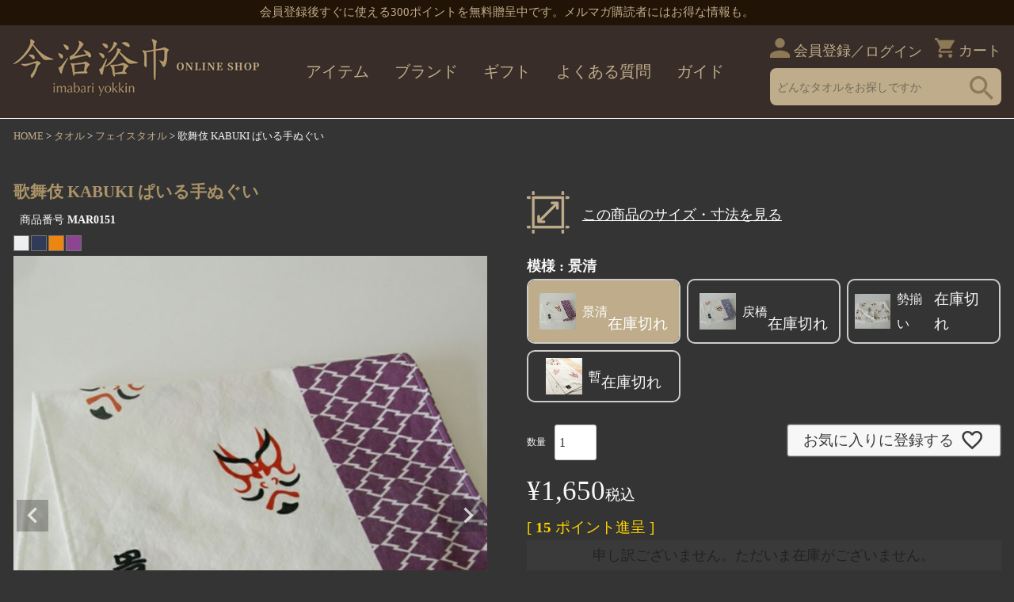

--- FILE ---
content_type: text/html;charset=UTF-8
request_url: https://imabariyokkin.com/c/towel/gr11/88265108
body_size: 33789
content:
<!DOCTYPE html>
<html lang="ja"><head>
  <meta charset="UTF-8">
  
  <title>歌舞伎 KABUKI ぱいる手ぬぐい | 今治タオル専門 通販サイト｜今治浴巾 公式オンラインショップ </title>
  <meta name="viewport" content="width=device-width">


    <meta name="description" content="歌舞伎 KABUKI ぱいる手ぬぐい フェイスタオル 今治タオル専門 通販サイト｜今治浴巾 公式オンラインショップ ">
    <meta name="keywords" content="歌舞伎 KABUKI ぱいる手ぬぐい,フェイスタオル,今治タオル専門 通販サイト｜今治浴巾 公式オンラインショップ ">
  
  <link rel="stylesheet" href="https://imabariyokkin.itembox.design/system/fs_style.css?t=20251118042548">
  <link rel="stylesheet" href="https://imabariyokkin.itembox.design/generate/theme4/fs_theme.css?t=20251118042548">
  <link rel="stylesheet" href="https://imabariyokkin.itembox.design/generate/theme4/fs_original.css?t=20251118042548">
  
  <link rel="canonical" href="https://imabariyokkin.com/c/towel/gr11/88265108">
  
  
  
  
  <script>
    window._FS=window._FS||{};_FS.val={"tiktok":{"enabled":false,"pixelCode":null},"recaptcha":{"enabled":false,"siteKey":null},"clientInfo":{"memberId":"guest","fullName":"ゲスト","lastName":"","firstName":"ゲスト","nickName":"ゲスト","stageId":"","stageName":"","subscribedToNewsletter":"false","loggedIn":"false","totalPoints":"","activePoints":"","pendingPoints":"","purchasePointExpiration":"","specialPointExpiration":"","specialPoints":"","pointRate":"","companyName":"","membershipCardNo":"","wishlist":"","prefecture":""},"enhancedEC":{"ga4Dimensions":{"userScope":{"login":"{@ member.logged_in @}","stage":"{@ member.stage_order @}"}},"amazonCheckoutName":"Amazon Pay","measurementId":"G-N4GX0PV3HE","trackingId":"UA-53577833-1","dimensions":{"dimension1":{"key":"log","value":"{@ member.logged_in @}"},"dimension2":{"key":"mem","value":"{@ member.stage_order @}"}}},"shopKey":"imabariyokkin","device":"PC","productType":"1","cart":{"stayOnPage":false}};
  </script>
  
  <script src="/shop/js/webstore-nr.js?t=20251118042548"></script>
  <script src="/shop/js/webstore-vg.js?t=20251118042548"></script>
  
  
  
  
    <meta property="og:title" content="歌舞伎 KABUKI ぱいる手ぬぐい | 今治タオル専門 通販サイト｜今治浴巾 公式オンラインショップ ">
    <meta property="og:type" content="og:product">
    <meta property="og:url" content="https://imabariyokkin.com/c/towel/gr11/88265108">
    <meta property="og:image" content="https://imabariyokkin.itembox.design/product/002/000000000273/000000000273-01-l.jpg?t&#x3D;20251202133741">
    <meta property="og:site_name" content="今治タオル専門 通販サイト｜今治浴巾 公式オンラインショップ ">
    <meta property="og:description" content="歌舞伎 KABUKI ぱいる手ぬぐい フェイスタオル 今治タオル専門 通販サイト｜今治浴巾 公式オンラインショップ ">
    <meta property="product:price:amount" content="1650">
    <meta property="product:price:currency" content="JPY">
    <meta property="product:product_link" content="https://imabariyokkin.com/c/towel/gr11/88265108">
  
  
  
  
  
    <script type="text/javascript" >
      document.addEventListener('DOMContentLoaded', function() {
        _FS.CMATag('{"fs_member_id":"{@ member.id @}","fs_page_kind":"product","fs_product_url":"88265108"}')
      })
    </script>
  
  
  <link rel="icon" href="https://imabariyokkin.itembox.design/item/top/favicon.ico?t=20260116174703">
<meta name="google-site-verification" content="m4wbk0NsM6S18veCpziiyAyAbYnKRcp3nruuIKy7huc" />
<script src="https://polyfill.io/v3/polyfill.min.js?features=Array.from%2CObject.assign"></script>
<script src="https://cdn.jsdelivr.net/npm/micromodal/dist/micromodal.min.js"></script>
<link rel="stylesheet" href="https://cdnjs.cloudflare.com/ajax/libs/font-awesome/4.7.0/css/font-awesome.min.css">
<link rel="stylesheet" href="https://imabariyokkin.itembox.design/item/common/css/cal2.css">
<link href="https://imabariyokkin.itembox.design/item/common/css/drawer.min.css?t=20260116174703" rel="stylesheet" type="text/css">
<link href="https://imabariyokkin.itembox.design/item/common/css/jquery.bxslider.css?t=20260116174703" rel="stylesheet">
<link rel="stylesheet" type="text/css" href="https://cdnjs.cloudflare.com/ajax/libs/slick-carousel/1.9.0/slick-theme.css">
<link rel="stylesheet" href="https://unpkg.com/swiper@7/swiper-bundle.min.css"/>
<link rel="stylesheet" href="https://imabariyokkin.itembox.design/item/common/css/common_layout.css?t=20260116174703" type="text/css" media="all">
<link rel="stylesheet" href="https://imabariyokkin.itembox.design/item/common/css/top.css?t=20260116174703" type="text/css" media="all">
<link rel="stylesheet" href="https://imabariyokkin.itembox.design/item/common/css/item.css?t=20260116174703" type="text/css" media="all">
<link rel="stylesheet" href="https://imabariyokkin.itembox.design/item/common/css/search.css?t=20260116174703" type="text/css" media="all">
<link rel="stylesheet" href="https://imabariyokkin.itembox.design/item/common/css/register.css?t=20260116174703" type="text/css" media="all">
<link rel="stylesheet" href="https://imabariyokkin.itembox.design/item/common/css/category.css?t=20260116174703" type="text/css" media="all">
<script src="https://ajax.googleapis.com/ajax/libs/jquery/3.2.1/jquery.min.js"></script>
<script src="https://cdnjs.cloudflare.com/ajax/libs/bxslider/4.2.15/jquery.bxslider.min.js"></script>
<script src="https://cdnjs.cloudflare.com/ajax/libs/iScroll/5.2.0/iscroll.min.js"></script>
<script src="https://cdnjs.cloudflare.com/ajax/libs/drawer/3.2.2/js/drawer.min.js"></script>

<script>
//イメージ切り替え
$(function(){
    var $setElem = $('.imgChange'),
    pcName = '_pc',
    spName = '_sp',
    replaceWidth = 768;
 
    $setElem.each(function(){
        var $this = $(this);
        function imgSize(){
            var windowWidth = parseInt($(window).width());
            if(windowWidth >= replaceWidth) {
                $this.attr('src',$this.attr('src').replace(spName,pcName)).css({visibility:'visible'});
            } else if(windowWidth < replaceWidth) {
                $this.attr('src',$this.attr('src').replace(pcName,spName)).css({visibility:'visible'});
            }
        }
        $(window).resize(function(){imgSize();});
        imgSize();
    });
});

//電話
$(function(){
    var ua = navigator.userAgent;
    if(ua.indexOf('iPhone') > 0 && ua.indexOf('iPod') == -1 || ua.indexOf('Android') > 0 && ua.indexOf('Mobile') > 0 && ua.indexOf('SC-01C') == -1 && ua.indexOf('A1_07') == -1 ){
        $('.tel-link img').each(function(){
            var alt = $(this).attr('alt');
            $(this).wrap($('<a>').attr('href', 'tel:' + alt.replace(/-/g, '')));
        });
    }
});
$(function() {
    if (!isPhone())
        return;

    $('span[data-action=call]').each(function() {
        var $ele = $(this);
        $ele.wrap('<a href="tel:' + $ele.data('tel') + '"></a>');
    });
});

function isPhone() {
    return (navigator.userAgent.indexOf('iPhone') > 0 || navigator.userAgent.indexOf('Android') > 0);
}

// トップに戻る 
var j$ = jQuery;
j$(function(){
    j$("#pagetop").hide();
    
    j$(window).scroll(function () {
        if (j$(this).scrollTop() > 700) {
            j$('#pagetop').fadeIn();
        } else {
            j$('#pagetop').fadeOut();
        }
    });

    j$('#pagetop a').click(function (e) {
        var targetId = j$(this).attr('href'); // hrefの値を取得
        if (targetId === '#item_comment_4' || targetId === '#imageModal') {
            e.preventDefault(); // デフォルトの動作を一度無効化
            var target = j$(targetId); // ターゲットの要素を取得
            if (target.length) {
                j$('html, body').animate({
                    scrollTop: target.offset().top
                }, 300); // スムーススクロールを実行
            }
        } else {
            e.preventDefault();
            j$('body,html').animate({
                scrollTop: 0
            }, 300);
        }
    });

    j$('#sp-pagetop a').click(function (e) {
        var targetId = j$(this).attr('href');
        if (targetId === '#item_comment_4' || targetId === '#imageModal') {
            e.preventDefault();
            var target = j$(targetId);
            if (target.length) {
                j$('html, body').animate({
                    scrollTop: target.offset().top
                }, 300);
            }
        } else {
            e.preventDefault();
            j$('body,html').animate({
                scrollTop: 0
            }, 300);
        }
    });
});

// ご購入手続き
j$(function(){
    j$("#floating_cart").hide();
    
    j$(window).scroll(function () {
        if (j$(this).scrollTop() > 700) {
            j$('#floating_cart').fadeIn();
        } else {
            j$('#floating_cart').fadeOut();
        }
    });

    j$('#floating_cart a').click(function (e) {
        var targetId = j$(this).attr('href');
        if (targetId === '#item_comment_4' || targetId === '#imageModal') {
            e.preventDefault();
            var target = j$(targetId);
            if (target.length) {
                j$('html, body').animate({
                    scrollTop: target.offset().top
                }, 300);
            }
        } else {
            e.preventDefault();
            j$('body,html').animate({
                scrollTop: 0
            }, 300);
        }
    });

    j$('#sp-floating_cart a').click(function (e) {
        var targetId = j$(this).attr('href');
        if (targetId === '#item_comment_4' || targetId === '#imageModal') {
            e.preventDefault();
            var target = j$(targetId);
            if (target.length) {
                j$('html, body').animate({
                    scrollTop: target.offset().top
                }, 300);
            }
        } else {
            e.preventDefault();
            j$('body,html').animate({
                scrollTop: 0
            }, 300);
        }
    });
});


//トップRecommended
$("document").ready(function(){
  $('.single-item').slick({
    autoplay: false,
  autoplaySpeed: 4000,
  infinite: true,
  arrows: true,
  dots: true,
      appendDots: $('.dots'),
      });
}); 

//トップメインスライド
  $(document).ready(function(){
    $('.bxslider').bxSlider({
	mode: 'horizontal',
    auto: true,
    pager: true,
    speed: 2000,
    pause:  6000,
        controls: true

    });
  });

//SPドロワーメニュー
$(document).ready(function() {
  $('.drawer').drawer();
});

//PCメガメニュー
$(function () {
  let $megaMenu = $('.js-megaMenu_pc');
  let $childContent = $('.child__content');
  const fadeOutMenu = () => {
    $megaMenu.removeClass('is-active_pc');
  }
  $megaMenu.on('mouseenter', function() {
    fadeOutMenu();
    $(this).addClass('is-active_pc');
  });
  $childContent.on('mouseleave', function() {
    fadeOutMenu();
  });
  $(document).on('click touchend', function (e) {
    if (!$(e.target).closest($megaMenu).length && !$(e.target).closest($childContent).length) {
      fadeOutMenu();
    }
  });
});

// スマホ用目的別検索メニュー
$(function () {
  let $megaMenu = $('.js-megaMenu');
  let $childContent = $('.megaMenu__content');
  const fadeOutMenu = () => {
    $megaMenu.removeClass('is-active');
  }
  $megaMenu.on('mouseenter', function() {
    fadeOutMenu();
    $(this).addClass('is-active');
  });
  $childContent.on('mouseleave', function() {
    fadeOutMenu();
  });
  $(document).on('click touchend', function (e) {
    if (!$(e.target).closest($megaMenu).length && !$(e.target).closest($childContent).length) {
      fadeOutMenu();
    }
  });
});

// スマホアイテム開閉
$(document).ready(function () {
    $(".drawer-dropdown-menu").hide();
    $(".dropdown-child").hide();
    $(".drawer-dropdown > .drawer-menu-item").on("click", function (e) {
        e.preventDefault();
        var $menu = $(this).next(".drawer-dropdown-menu");
        var $parent = $(this).closest(".drawer-dropdown");
        $(".drawer-dropdown-menu").not($menu).slideUp();
        $(".dropdown-child").slideUp();
        $(".drawer-dropdown").not($parent).removeClass("open");
        $menu.slideToggle();
        $parent.toggleClass("open");
    });
    $(".drawer-dropdown-menu-item").on("click", function (e) {
        e.preventDefault();
        var $submenu = $(this).next(".dropdown-child");
        $(".dropdown-child").not($submenu).slideUp();
        $(".drawer-dropdown-menu-item").not(this).removeClass("open");
        $submenu.slideToggle();
        $(this).toggleClass("open");
    });
    $(document).on("click", function (e) {
        if (!$(e.target).closest(".f-nav").length) {
            $(".drawer-dropdown-menu").slideUp();
            $(".dropdown-child").slideUp();
            $(".drawer-dropdown, .drawer-dropdown-menu-item").removeClass("open");
        }
    });
});
$(document).ready(function(){
  $(".tab-label").on("mouseenter", function(){
    let targetId = $(this).attr("for");
    $("#" + targetId).prop("checked", true);
  });
});
</script>
<script src="https://unpkg.com/swiper@7/swiper-bundle.min.js"></script>

<!-- **OGPタグ（フリーパーツ）↓↓ -->
<meta property="og:title" content="歌舞伎 KABUKI ぱいる手ぬぐい | 今治タオル専門 通販サイト｜今治浴巾 公式オンラインショップ ">
<meta property="og:type" content="">
<meta property="og:url" content="https://imabariyokkin.com/c/towel/gr11/88265108">
<meta property="og:image" content="https://imabariyokkin.itembox.design/item/common/image/ogp.jpg?t=20260116174703">
<meta property="og:site_name" content="今治タオル専門 通販サイト｜今治浴巾 公式オンラインショップ ">
<meta property="og:description" content="歌舞伎 KABUKI ぱいる手ぬぐい フェイスタオル 今治タオル専門 通販サイト｜今治浴巾 公式オンラインショップ ">
<!-- **OGPタグ（フリーパーツ）↑↑ -->


<script async src="https://www.googletagmanager.com/gtag/js?id=G-N4GX0PV3HE"></script>

<script><!--
_FS.setTrackingTag('%3C%21--+Google+tag+%28gtag.js%29+--%3E%0A%3Cscript+async+src%3D%22https%3A%2F%2Fwww.googletagmanager.com%2Fgtag%2Fjs%3Fid%3DAW-764276045%22%3E%3C%2Fscript%3E%0A%3Cscript%3E%0A++window.dataLayer+%3D+window.dataLayer+%7C%7C+%5B%5D%3B%0A++function+gtag%28%29%7BdataLayer.push%28arguments%29%3B%7D%0A++gtag%28%27js%27%2C+new+Date%28%29%29%3B%0A%0A++gtag%28%27config%27%2C+%27AW-764276045%27%29%3B%0A%3C%2Fscript%3E%0A%0A%3Cscript%3E%0Agtag%28%27event%27%2C%27view_item%27%2C+%7B%0A%27value%27%3A+1650%2C%0A%27items%27%3A+%5B%0A%7B%0A%27id%27%3A+273%2C%0A%27google_business_vertical%27%3A+%27retail%27%0A%7D%0A%5D%0A%7D%29%3B%0A%3C%2Fscript%3E%0A%3C%21--+Meta+Pixel+Code+--%3E%0A%3Cscript%3E%0A%21function%28f%2Cb%2Ce%2Cv%2Cn%2Ct%2Cs%29%0A%7Bif%28f.fbq%29return%3Bn%3Df.fbq%3Dfunction%28%29%7Bn.callMethod%3F%0An.callMethod.apply%28n%2Carguments%29%3An.queue.push%28arguments%29%7D%3B%0Aif%28%21f._fbq%29f._fbq%3Dn%3Bn.push%3Dn%3Bn.loaded%3D%210%3Bn.version%3D%272.0%27%3B%0An.queue%3D%5B%5D%3Bt%3Db.createElement%28e%29%3Bt.async%3D%210%3B%0At.src%3Dv%3Bs%3Db.getElementsByTagName%28e%29%5B0%5D%3B%0As.parentNode.insertBefore%28t%2Cs%29%7D%28window%2C+document%2C%27script%27%2C%0A%27https%3A%2F%2Fconnect.facebook.net%2Fen_US%2Ffbevents.js%27%29%3B%0Afbq%28%27init%27%2C+%27671979645691498%27%29%3B%0Afbq%28%27track%27%2C+%27PageView%27%29%3B%0A%3C%2Fscript%3E%0A%3Cnoscript%3E%3Cimg+height%3D%221%22+width%3D%221%22+style%3D%22display%3Anone%22%0Asrc%3D%22https%3A%2F%2Fwww.facebook.com%2Ftr%3Fid%3D671979645691498%26ev%3DPageView%26noscript%3D1%22%0A%2F%3E%3C%2Fnoscript%3E%0A%3C%21--+End+Meta+Pixel+Code+--%3E%0A%3Cscript%3E%0Afbq%28%27track%27%2C+%27ViewContent%27%2C+%7B%0Acontent_ids%3A+%2788265108%27%2C%0Acontent_category%3A+%27product%27%2C%0Acontent_name%3A+%27%E6%AD%8C%E8%88%9E%E4%BC%8E+KABUKI+%E3%81%B1%E3%81%84%E3%82%8B%E6%89%8B%E3%81%AC%E3%81%90%E3%81%84%27%2C%0Acontent_type%3A+%27product%27%2C%0Acurrency%3A+%27JPY%27%2C%0Avalue%3A+%271650%27%0A%7D%29%3B%0A%3C%2Fscript%3E');
--></script>
</head>
<body class="fs-body-product fs-body-product-88265108" id="fs_ProductDetails">

<div class="fs-l-page">
<!--div class="drawer drawer--top"-->
<div>
<header class="fs-l-header">
<div class="fs-l-header__contents">
<div class="h1name">
<h1><a href="https://imabariyokkin.com/p/register">会員登録後すぐに使える300ポイントを無料贈呈中です。メルマガ購読者にはお得な情報も。</a></h1>
</div>
<div class="header_wrapper">
<!-- ECサイトロゴ -->
<div class="logo">
<a href="https://imabariyokkin.com"><img src="https://imabariyokkin.itembox.design/item/common/image/common/logo.png" alt="今治浴巾オンラインショップ"/></a>
<!-- ECサイトロゴ end-->
</div>
<!-- グローバルメニュー -->
<nav class="global_menu">
  <ul class="parent-menu">
    <li class="megaMenu">
      <a href="javascript:void(0)" class="megaMenu__link js-megaMenu_pc">アイテム</a>
      <div class="child__content">
        <div class="tab-wrap">
          <input id="TAB-01" type="radio" name="TAB" class="tab-switch" checked>
          <label class="tab-label" for="TAB-01">タオル</label>
          <div class="tab-content">
            <div class="tab-wrap">
              <input id="TAB02-01" type="radio" name="TAB02" class="tab-switch" checked>
              <label class="tab-label second" for="TAB02-01">バスタオル</label>
              <div class="tab-content">
                <div class="description">
                    <div class="descriptionimg">
                  <a href="https://imabariyokkin.com/c/towel/gr9">
                  <img src="https://imabariyokkin.itembox.design/item/common/image/category/bathtowel_2.jpg?t=20260116174703" alt="">
                 </a>
                        </div>
                  <div class="text">
                    <p>私たちのバスタオルは、世界中の選りすぐりの綿農家から仕入れた最高品質の素材を使用しています。「まじめなものづくり」というテーマに基づき、熟練の職人が一枚一枚丁寧に仕上げています。</p>
                    <p class="button">
                      <a href="https://imabariyokkin.com/c/towel/gr9">バスタオル一覧を見る</a>
                    </p>
                    <p class="link">
                      <a href="https://imabariyokkin.com/p/register">>>新規会員登録で今すぐ使える300P贈呈中</a>
                    </p>
                  </div>
                </div>
              </div>
              <input id="TAB02-02" type="radio" name="TAB02" class="tab-switch">
              <label class="tab-label second" for="TAB02-02">フェイスタオル</label>
              <div class="tab-content">
                <div class="description">
                    <div class="descriptionimg">
                  <a href="https://imabariyokkin.com/c/towel/gr11"><img src="https://imabariyokkin.itembox.design/item/common/image/category/facetowel.jpg?t=20260116174703" alt=""></a>
                        </div>
                  <div class="text">
                    <p>贅沢な肌触りと優れた吸水性を兼ね備えた私たちのフェイスタオル。毎日肌に触れるものだからこその品質とこだわりです。日々の生活に彩りと心地よさをもたらすることができるよう想いを込めています。</p>
                    <p class="button">
                      <a href="https://imabariyokkin.com/c/towel/gr11">フェイスタオル一覧を見る</a>
                    </p>
                    <p class="link">
                      <a href="https://imabariyokkin.com/p/register">>>新規会員登録で今すぐ使える300P贈呈中</a>
                    </p>
                  </div>
                </div>
              </div>
              <input id="TAB02-03" type="radio" name="TAB02" class="tab-switch">
              <label class="tab-label second" for="TAB02-03">ウォッシュタオル</label>
              <div class="tab-content">
                <div class="description">
                    <div class="descriptionimg">
                  <a href="https://imabariyokkin.com/c/towel/gr12"><img src="https://imabariyokkin.itembox.design/item/common/image/category/washtowel2.jpg?t=20260116174703" alt=""></a>
                        </div>
                  <div class="text">
                    <p>手を拭くたびに心地よさを感じていただけるよう、厳選した素材を使用しています。日常的に何度も使うものだからこそ、日々の小さな瞬間を豊かにしてくれる。そんなウォッシュタオルをお試しください。</p>
                    <p class="button">
                      <a href="https://imabariyokkin.com/c/towel/gr12">ウォッシュタオル一覧を見る</a>
                    </p>
                    <p class="link">
                      <a href="https://imabariyokkin.com/p/register">>>新規会員登録で今すぐ使える300P贈呈中</a>
                    </p>
                  </div>
                </div>
              </div>
              <input id="TAB02-04" type="radio" name="TAB02" class="tab-switch">
              <label class="tab-label second" for="TAB02-04">ハンカチタオル</label>
              <div class="tab-content">
                <div class="description">
                    <div class="descriptionimg">
                  <a href="https://imabariyokkin.com/c/towel/gr13"><img src="https://imabariyokkin.itembox.design/item/common/image/category/handkerchief.jpg?t=20260116174703" alt=""></a>
                        </div>
                  <div class="text">
                    <p>いつも持ち歩いてあなたの傍にあるハンカチ。手を拭くとき、汗をぬぐうとき、涙を拭うとき、このハンカチがあなたの毎日に寄り添い、安心感と心地よさをお届けします。</p>
                    <p class="button">
                      <a href="https://imabariyokkin.com/c/towel/gr13">ハンカチタオル一覧を見る</a>
                    </p>
                    <p class="link">
                      <a href="https://imabariyokkin.com/p/register">>>新規会員登録で今すぐ使える300P贈呈中</a>
                    </p>
                  </div>
                </div>
              </div>
              <input id="TAB02-05" type="radio" name="TAB02" class="tab-switch">
              <label class="tab-label second" for="TAB02-05">スポーツタオル</label>
              <div class="tab-content">
                <div class="description">
                    <div class="descriptionimg">
                  <a href="https://imabariyokkin.com/c/towel/gr10"><img src="https://imabariyokkin.itembox.design/item/common/image/category/sportstowel2.jpg?t=20260116174703" alt=""></a>
                        </div>
                  <div class="text">
                    <p>通常のフェイスタオルよりも大きい、スポーツやアウトドアに最適な大判サイズのタオルです。</p>
                    <p class="button">
                      <a href="https://imabariyokkin.com/c/towel/gr10">スポーツタオル一覧を見る</a>
                    </p>
                    <p class="link">
                      <a href="https://imabariyokkin.com/p/register">>>新規会員登録で今すぐ使える300P贈呈中</a>
                    </p>
                  </div>
                </div>
              </div>
            </div>
          </div>
          <input id="TAB-02" type="radio" name="TAB" class="tab-switch">
          <label class="tab-label" for="TAB-02">ウェア</label>
          <div class="tab-content">
            <div class="tab-wrap">
              <input id="TAB03-01" type="radio" name="TAB03" class="tab-switch" checked>
              <label class="tab-label second" for="TAB03-01">パジャマ</label>
              <div class="tab-content">
                <div class="description">
                    <div class="descriptionimg">
                  <a href="https://imabariyokkin.com/c/wear/gr23"><img src="https://imabariyokkin.itembox.design/item/common/image/category/pajamas.jpg?t=20260116174703" alt=""></a>
                        </div>
                  <div class="text">
                    <p>一日の終わりに、豊かな眠りをもたらすために作られたパジャマ。肌に優しい最高品質の素材を使用し、包み込まれるような心地よさを感じながら、ぐっすりと眠りにつくことができます。</p>
                    <p class="button">
                      <a href="https://imabariyokkin.com/c/wear/gr23">パジャマ一覧を見る</a>
                    </p>
                    <p class="link">
                      <a href="https://imabariyokkin.com/p/register">>>新規会員登録で今すぐ使える300P贈呈中</a>
                    </p>
                  </div>
                </div>
              </div>
              <input id="TAB03-02" type="radio" name="TAB03" class="tab-switch">
              <label class="tab-label second" for="TAB03-02">バスローブ</label>
              <div class="tab-content">
                <div class="description">
                    <div class="descriptionimg">
                  <a href="https://imabariyokkin.com/c/wear/gr21"><img src="https://imabariyokkin.itembox.design/item/common/image/category/bathrobe.jpg?t=20260116174703" alt=""></a>
                        </div>
                  <div class="text">
                    <p>お風呂上がりに、体をやさしく包み込む私たちのバスローブは、最高品質の素材を使用し、極上の肌触りと吸水性を実現しています。最高品質のバスタオルに包まれるような感覚を体験してみてください。</p>
                    <p class="button">
                      <a href="https://imabariyokkin.com/c/wear/gr21">バスローブ一覧を見る</a>
                    </p>
                    <p class="link">
                      <a href="https://imabariyokkin.com/p/register">>>新規会員登録で今すぐ使える300P贈呈中</a>
                    </p>
                  </div>
                </div>
              </div>
              <input id="TAB03-03" type="radio" name="TAB03" class="tab-switch">
              <label class="tab-label second" for="TAB03-03">ラップドレス</label>
              <div class="tab-content">
                <div class="description">
                    <div class="descriptionimg">
                  <a href="https://imabariyokkin.com/c/wear/gr22"><img src="https://imabariyokkin.itembox.design/item/common/image/category/bathdress.jpg?t=20260116174703" alt=""></a>
                        </div>
                  <div class="text">
                    <p>忙しい日々の中でも、手軽に贅沢なひとときを楽しめるラップドレス。お風呂上がりにさっと着るだけで、まるでバスタオルのように体を包み込みます。最高品質の素材を使用し、肌にやさしい柔らかさと吸水性を兼ね備えています。</p>
                    <p class="button">
                      <a href="https://imabariyokkin.com/c/wear/gr22">ラップドレス一覧を見る</a>
                    </p>
                    <p class="link">
                      <a href="https://imabariyokkin.com/p/register">>>新規会員登録で今すぐ使える300P贈呈中</a>
                    </p>
                  </div>
                </div>
              </div>
              <input id="TAB03-04" type="radio" name="TAB03" class="tab-switch">
              <label class="tab-label second" for="TAB03-04">ワンピース</label>
              <div class="tab-content">
                <div class="description">
                    <div class="descriptionimg">
                  <a href="https://imabariyokkin.com/c/wear/gr166"><img src="https://imabariyokkin.itembox.design/item/common/image/category/onepiece.jpg?t=20260116174703" alt=""></a>
                        </div>
                  <div class="text">
                    <p>おしゃれでありながら、ルームウェアとしても、ちょっとした外出にもぴったりな万能ワンピース。高品質の素材だけを使用し、肌触りの良さと着心地の良さを両立させました。</p>
                    <p class="button">
                      <a href="https://imabariyokkin.com/c/wear/gr166">ワンピース一覧を見る</a>
                    </p>
                    <p class="link">
                      <a href="https://imabariyokkin.com/p/register">>>新規会員登録で今すぐ使える300P贈呈中</a>
                    </p>
                  </div>
                </div>
              </div>
              <input id="TAB03-05" type="radio" name="TAB03" class="tab-switch">
              <label class="tab-label second" for="TAB03-05">シャツ</label>
              <div class="tab-content">
                <div class="description">
                    <div class="descriptionimg">
                  <a href="https://imabariyokkin.com/c/wear/gr91"><img src="https://imabariyokkin.itembox.design/item/common/image/category/shirt.jpg?t=20260116174703" alt=""></a>
                        </div>
                  <div class="text">
                    <p>まるでタオルを着ているかのような新しい感覚を体験できる、特別なシャツ。軽やかな着心地とともに、リラックスした時間を過ごせるこのシャツは、普段着としてもリラックスウェアとしても最適です。</p>
                    <p class="button">
                      <a href="https://imabariyokkin.com/c/wear/gr91">シャツ一覧を見る</a>
                    </p>
                    <p class="link">
                      <a href="https://imabariyokkin.com/p/register">>>新規会員登録で今すぐ使える300P贈呈中</a>
                    </p>
                  </div>
                </div>
              </div>
              <input id="TAB03-06" type="radio" name="TAB03" class="tab-switch">
              <label class="tab-label second" for="TAB03-06">マフラー／ストール</label>
              <div class="tab-content">
                <div class="description">
                    <div class="descriptionimg">
                  <a href="https://imabariyokkin.com/c/wear/gr33"><img src="https://imabariyokkin.itembox.design/item/common/image/category/maf.jpg?t=20260116174703" alt=""></a>
                        </div>
                  <div class="text">
                    <p>今治タオルブランド認定の優しく織り上げたタオルマフラーは、肌ざわりはもちろん、ファッション性も高く、吸汗性、通気性にも優れています。夏は涼しく日焼け防止に、もちろん冬は寒さ対策にオールシーズンお使いいただけます。</p>
                    <p class="button">
                      <a href="https://imabariyokkin.com/c/wear/gr33">マフラー／ストール一覧を見る</a>
                    </p>
                    <p class="link">
                      <a href="https://imabariyokkin.com/p/register">>>新規会員登録で今すぐ使える300P贈呈中</a>
                    </p>
                  </div>
                </div>
              </div>
            </div>
          </div>
          <input id="TAB-03" type="radio" name="TAB" class="tab-switch">
          <label class="tab-label" for="TAB-03">寝具</label>
          <div class="tab-content">
            <div class="tab-wrap">
              <input id="TAB04-01" type="radio" name="TAB04" class="tab-switch" checked>
              <label class="tab-label second" for="TAB04-01">タオルケット</label>
              <div class="tab-content">
                <div class="description">
                    <div class="descriptionimg">
                  <a href="https://imabariyokkin.com/c/bedding/gr37"><img src="https://imabariyokkin.itembox.design/item/common/image/category/towelket.jpg?t=20260116174703" alt=""></a>
                        </div>
                  <div class="text">
                    <p>オールシーズン活躍する柔らかく軽やかな今治浴巾のタオルケット。上質の睡眠は心も体も幸せにしてくれます。
</p>
                    <p class="button">
                      <a href="https://imabariyokkin.com/c/bedding/gr37">タオルケット一覧を見る</a>
                    </p>
                    <p class="link">
                      <a href="https://imabariyokkin.com/p/register">>>新規会員登録で今すぐ使える300P贈呈中</a>
                    </p>
                  </div>
                </div>
              </div>
              <input id="TAB04-02" type="radio" name="TAB04" class="tab-switch">
              <label class="tab-label second" for="TAB04-02">ベッドシーツ</label>
              <div class="tab-content">
                <div class="description">
                    <div class="descriptionimg">
                  <a href="https://imabariyokkin.com/c/bedding/gr38"><img src="https://imabariyokkin.itembox.design/item/common/image/category/bed_sheets.jpg?t=20260116174703" alt=""></a>
                        </div>
                  <div class="text">
                    <p>思わず身をゆだねたくなる肌ざわりが特徴の今治浴巾こだわりのベッドシーツ。様々なサイズのマットレス・ベッドに合う、ボックスシーツをご用意しております。</p>
                    <p class="button">
                      <a href="https://imabariyokkin.com/c/bedding/gr38">ベッドシーツ一覧を見る</a>
                    </p>
                    <p class="link">
                      <a href="https://imabariyokkin.com/p/register">>>新規会員登録で今すぐ使える300P贈呈中</a>
                    </p>
                  </div>
                </div>
              </div>
              <input id="TAB04-03" type="radio" name="TAB04" class="tab-switch">
              <label class="tab-label second" for="TAB04-03">枕カバー（ピローケース）</label>
              <div class="tab-content">
                <div class="description">
                    <div class="descriptionimg">
                  <a href="https://imabariyokkin.com/c/bedding/gr39"><img src="https://imabariyokkin.itembox.design/item/common/image/category/pillowcase.jpg?t=20260116174703" alt=""></a>
                        </div>
                  <div class="text">
                    <p>毎晩の睡眠が待ちきれなくなるほどの、心地よさを実現するピローケース。様々なタイプのコレクションをご用意しています。一番あなたに合う枕カバーを是非探してみてください。</p>
                    <p class="button">
                      <a href="https://imabariyokkin.com/c/bedding/gr39">枕カバー（ピローケース）一覧を見る</a>
                    </p>
                    <p class="link">
                      <a href="https://imabariyokkin.com/p/register">>>新規会員登録で今すぐ使える300P贈呈中</a>
                    </p>
                  </div>
                </div>
              </div>
            </div>
          </div>
          <input id="TAB-05" type="radio" name="TAB" class="tab-switch">
          <label class="tab-label" for="TAB-05">ライフスタイル</label>

          <div class="tab-content">
            <div class="tab-wrap">
              <input id="TAB05-01" type="radio" name="TAB05" class="tab-switch" checked>
              <label class="tab-label second" for="TAB05-01">バスマット</label>
              <div class="tab-content">
                <div class="description">
                    <div class="descriptionimg">
                  <a href="https://imabariyokkin.com/c/goods/gr14"><img src="https://imabariyokkin.itembox.design/item/common/image/category/bathmat.jpg?t=20260116174703" alt=""></a>
                        </div>
                  <div class="text">
                    <p>お風呂からあがった時の心地よさを何倍にも。今治浴巾のバスマットに素足を乗せた瞬間、思わず笑顔になるようなこだわりの質感です。</p>
                    <p class="button">
                      <a href="https://imabariyokkin.com/c/goods/gr14">バスマット一覧を見る</a>
                    </p>
                    <p class="link">
                      <a href="https://imabariyokkin.com/p/register">>>新規会員登録で今すぐ使える300P贈呈中</a>
                    </p>
                  </div>
                </div>
              </div>
              <input id="TAB05-02" type="radio" name="TAB05" class="tab-switch">
              <label class="tab-label second" for="TAB05-02">ヘアーターバン</label>
              <div class="tab-content">
                <div class="description">
                    <div class="descriptionimg">
                  <a href="https://imabariyokkin.com/c/goods/gr32"><img src="https://imabariyokkin.itembox.design/item/common/image/category/tarban.jpg?t=20260116174703" alt=""></a>
                        </div>
                  <div class="text">
                    <p>密に織り上げたパイル地はしっかりしていて、吸水性抜群にしあがった今治タオルブランド認定のヘアーターバン。お風呂上がりの時間をもっと快適にしてくれるアイテムです。</p>
                    <p class="button">
                      <a href="https://imabariyokkin.com/c/goods/gr32">ヘアーターバン一覧を見る</a>
                    </p>
                    <p class="link">
                      <a href="https://imabariyokkin.com/p/register">>>新規会員登録で今すぐ使える300P贈呈中</a>
                    </p>
                  </div>
                </div>
              </div>

              <input id="TAB05-03" type="radio" name="TAB05" class="tab-switch">
              <label class="tab-label second" for="TAB05-03">スリッパ</label>
              <div class="tab-content">
                <div class="description">
                    <div class="descriptionimg">
                  <a href="https://imabariyokkin.com/c/goods/gr35"><img src="https://imabariyokkin.itembox.design/item/common/image/category/slipper.jpg?t=20260116174703" alt=""></a>
                        </div>
                  <div class="text">
                    <p>自宅用、お客様用、どちらでも使える今治タオルブランド認定のスリッパ。足元から心地よくなれるライフスタイルをサポートします。</p>
                    <p class="button">
                      <a href="https://imabariyokkin.com/c/goods/gr35">スリッパ一覧を見る</a>
                    </p>
                    <p class="link">
                      <a href="https://imabariyokkin.com/p/register">>>新規会員登録で今すぐ使える300P贈呈中</a>
                    </p>
                  </div>
                </div>
              </div>

              <input id="TAB05-04" type="radio" name="TAB05" class="tab-switch">
              <label class="tab-label second" for="TAB05-04">エプロン</label>
              <div class="tab-content">
                <div class="description">
                    <div class="descriptionimg">
                  <a href="https://imabariyokkin.com/c/goods/gr34"><img src="https://imabariyokkin.itembox.design/item/common/image/category/apron.jpg?t=20260116174703" alt=""></a>
                        </div>
                  <div class="text">
                    <p>おしゃれな腰巻きタイプのギャルソンエプロンを中心に、キッチンでも活躍するアイテム。一部のコレクションでは、付属のお手拭タオルがホックで取り外しできます。</p>
                    <p class="button">
                      <a href="https://imabariyokkin.com/c/goods/gr34">エプロン一覧を見る</a>
                    </p>
                    <p class="link">
                      <a href="https://imabariyokkin.com/p/register">>>新規会員登録で今すぐ使える300P贈呈中</a>
                    </p>
                  </div>
                </div>
              </div>
              <input id="TAB05-05" type="radio" name="TAB05" class="tab-switch">
              <label class="tab-label second" for="TAB05-05">フェイスマスク</label>
              <div class="tab-content">
                <div class="description">
                    <div class="descriptionimg">
                  <a href="https://imabariyokkin.com/c/goods/gr25"><img src="https://imabariyokkin.itembox.design/item/common/image/category/facemask.jpg?t=20260116174703" alt=""></a>
                        </div>
                  <div class="text">
                    <p>今治タオルブランド認定のフェイスマスク。化粧水・美容水をしみこませ顔全体を包み込む、洗って何度も使えるフェイスマスクを是非ご体験下さい。</p>
                    <p class="button">
                      <a href="https://imabariyokkin.com/c/goods/gr25">フェイスマスク一覧を見る</a>
                    </p>
                    <p class="link">
                      <a href="https://imabariyokkin.com/p/register">>>新規会員登録で今すぐ使える300P贈呈中</a>
                    </p>
                  </div>
                </div>
              </div>
              <input id="TAB05-06" type="radio" name="TAB05" class="tab-switch">
              <label class="tab-label second" for="TAB05-06">小物・その他</label>
              <div class="tab-content">
                <div class="description">
                    <div class="descriptionimg">
                  <a href="https://imabariyokkin.com/c/goods/gr36"><img src="https://imabariyokkin.itembox.design/item/common/image/category/goods.jpg?t=20260116174703" alt=""></a>
                        </div>
                  <div class="text">
                    <p>その他様々なシーンで活躍する幅広い今治浴巾のラインナップ。</p>
                    <p class="button">
                      <a href="https://imabariyokkin.com/c/goods/gr36">小物・その他一覧を見る</a>
                    </p>
                    <p class="link">
                      <a href="https://imabariyokkin.com/p/register">>>新規会員登録で今すぐ使える300P贈呈中</a>
                    </p>
                  </div>
                </div>
              </div>
            </div>
          </div>


          <input id="TAB-06" type="radio" name="TAB" class="tab-switch">
          <label class="tab-label" for="TAB-06">ベビー</label>
          <div class="tab-content">
            <div class="tab-wrap">
              <input id="TAB06-01" type="radio" name="TAB06" class="tab-switch" checked>
              <label class="tab-label second" for="TAB06-01">ベビーギフトセット</label>
              <div class="tab-content">
                <div class="description">
                    <div class="descriptionimg">
                  <a href="https://imabariyokkin.com/c/baby/gr40/80173388"><img src="https://imabariyokkin.itembox.design/item/common/image/category/brand/detail/iz_orgbaby_menu.jpg?t=20260116174703" alt=""></a>
                        </div>
                  <div class="text">
                    <p>今治浴巾のベビーギフトは、デリケートな赤ちゃんの肌のことを考えたオーガニックコットン100%。女の子にも男の子にも合う、出産祝いに最適なセットです。</p>
                    <p class="button">
                      <a href="https://imabariyokkin.com/c/baby/gr40/80173388">ベビーギフトセットを見る</a>
                    </p>
                    <p class="link">
                      <a href="https://imabariyokkin.com/p/register">>>新規会員登録で今すぐ使える300P贈呈中</a>
                    </p>
                  </div>
                </div>
              </div>

              <input id="TAB06-01" type="radio" name="TAB06" class="tab-switch">
              <label class="tab-label second" for="TAB06-02">おくるみ</label>
              <div class="tab-content">
                <div class="description">
                    <div class="descriptionimg">
                  <a href="https://imabariyokkin.com/c/baby/gr40"><img src="https://imabariyokkin.itembox.design/item/common/image/category/okurumi.jpg?t=20260116174703" alt=""></a>
                        </div>
                  <div class="text">
                    <p>世界一敏感な赤ちゃんの肌のことを考えた、今治浴巾のおくるみ。当店では、ベビー関連の商品においては、オーガニックコットン１００％で織り、純粋な自然素材をそのまま使用しています。</p>
                    <p class="button">
                      <a href="https://imabariyokkin.com/c/baby/gr40">おくるみ一覧を見る</a>
                    </p>
                    <p class="link">
                      <a href="https://imabariyokkin.com/p/register">>>新規会員登録で今すぐ使える300P贈呈中</a>
                    </p>
                  </div>
                </div>
              </div>

              <input id="TAB06-02" type="radio" name="TAB06" class="tab-switch">
              <label class="tab-label second" for="TAB06-03">スタイ</label>
              <div class="tab-content">
                <div class="description">
                    <div class="descriptionimg">
                  <a href="https://imabariyokkin.com/c/baby/gr41"><img src="https://imabariyokkin.itembox.design/item/common/image/category/bib.jpg?t=20260116174703" alt=""></a>
                        </div>
                  <div class="text">
                    <p>赤ちゃんには必需品のスタイ、特に口元に近い位置につける商品ですので、自然の素材のみを使用したオーガニックコットンで織っています。</p>
                    <p class="button">
                      <a href="https://imabariyokkin.com/c/baby/gr41">スタイ一覧を見る</a>
                    </p>
                    <p class="link">
                      <a href="https://imabariyokkin.com/p/register">>>新規会員登録で今すぐ使える300P贈呈中</a>
                    </p>
                  </div>
                </div>
              </div>
              <input id="TAB06-03" type="radio" name="TAB06" class="tab-switch">
              <label class="tab-label second" for="TAB06-04">ベビーウェア</label>
              <div class="tab-content">
                <div class="description">
                    <div class="descriptionimg">
                  <a href="https://imabariyokkin.com/c/baby/gr150"><img src="https://imabariyokkin.itembox.design/item/common/image/category/baby_wear.jpg?t=20260116174703" alt=""></a>
                        </div>
                  <div class="text">
                    <p>赤ちゃんは体温を調節する機能がまだ未熟で、気温や湿度などの環境の変化で、体温が変動します。オーガニックコットンで織った今治浴巾のベビーウェアは、吸汗性に優れ、どんな季節でも大切な赤ちゃんの肌をサポートします。</p>
                    <p class="button">
                      <a href="https://imabariyokkin.com/c/baby/gr150">ベビーウェア一覧を見る</a>
                    </p>
                    <p class="link">
                      <a href="https://imabariyokkin.com/p/register">>>新規会員登録で今すぐ使える300P贈呈中</a>
                    </p>
                  </div>
                </div>
              </div>
              <input id="TAB06-04" type="radio" name="TAB06" class="tab-switch">
              <label class="tab-label second" for="TAB06-05">ベビータオル</label>
              <div class="tab-content">
                <div class="description">
                    <div class="descriptionimg">
                  <a href="https://imabariyokkin.com/c/baby/gr151"><img src="https://imabariyokkin.itembox.design/item/common/image/category/baby_towel.jpg?t=20260116174703" alt=""></a>
                        </div>
                  <div class="text">
                    <p>今治浴巾では、ベビー関連商品を必ずオーガニックコットン１００％で織っています。敏感な赤ちゃんの肌に直接触れることの多いタオルだからこそ、その素材にこだわり続けています。</p>
                    <p class="button">
                      <a href="https://imabariyokkin.com/c/baby/gr151">ベビータオル一覧を見る</a>
                    </p>
                    <p class="link">
                      <a href="https://imabariyokkin.com/p/register">>>新規会員登録で今すぐ使える300P贈呈中</a>
                    </p>
                  </div>
                </div>
              </div>
            </div>
          </div>

          <input id="TAB-07" type="radio" name="TAB" class="tab-switch">
          <label class="tab-label" for="TAB-07">ギフト</label>
          <div class="tab-content">
            <div class="tab-wrap">
              <input id="TAB07-01" type="radio" name="TAB07" class="tab-switch" checked>
              <label class="tab-label second" for="TAB07-01">シーンで選ぶ</label>
              <div class="tab-content">
                <div class="description">
                    <div class="descriptionimg">
                  <a href="https://imabariyokkin.com/c/giftset"><img src="https://imabariyokkin.itembox.design/item/common/image/category/gift.jpg?t=20260116174703" alt=""></a>
                        </div>
                  <div class="text">
                    <p>おめでとう、ありがとう、お疲れ様、頑張って、いってらっしゃい、おかえりなさい、いつまでもお元気で、これからもずっと一緒に。あなたの想いを確実にあの人に届ける今治浴巾のギフト。</p>
                    <p class="button">
                      <a href="https://imabariyokkin.com/c/giftset">最高のギフトをシーンで選ぶ</a>
                    </p>
                    <p class="link">
                      <a href="https://imabariyokkin.com/p/register">>>新規会員登録で今すぐ使える300P贈呈中</a>
                    </p>
                  </div>
                </div>
              </div>
              <input id="TAB07-02" type="radio" name="TAB07" class="tab-switch">
              <label class="tab-label second" for="TAB07-02">ギフトセット ￥1,000～</label>
              <div class="tab-content">
                <div class="description">
                    <div class="descriptionimg">
                  <a href="https://imabariyokkin.com/c/giftset/gr80?sort=price_low"><img src="https://imabariyokkin.itembox.design/item/common/image/category/gift_1000.jpg?t=20260116174703" alt=""></a>
                        </div>
                  <div class="text">
                    <p>「手軽に贈る、至高の喜び。」 上質な今治浴巾の贈り物は、手頃な価格でも特別な感動を届けられることをお約束します。日々の感謝やちょっとしたお礼に、相手の心に残る優しい一枚を。</p>
                    <p class="button">
                      <a href="https://imabariyokkin.com/c/giftset/gr80?sort=price_low">ギフトセット ￥1,000～ の一覧を見る</a>
                    </p>
                    <p class="link">
                      <a href="https://imabariyokkin.com/p/register">>>新規会員登録で今すぐ使える300P贈呈中</a>
                    </p>
                  </div>
                </div>
              </div>
              <input id="TAB07-03" type="radio" name="TAB07" class="tab-switch">
              <label class="tab-label second" for="TAB07-03">ギフトセット ￥3,500～</label>
              <div class="tab-content">
                <div class="description">
                    <div class="descriptionimg">
                  <a href="https://imabariyokkin.com/c/giftset/gr81?sort=price_low"><img src="https://imabariyokkin.itembox.design/item/common/image/category/gift_3000.jpg?t=20260116174703" alt=""></a>
                        </div>
                  <div class="text">
                    <p>「温かい想いを、確かな品質に乗せて。」 細部にまでこだわった今治浴巾の商品が特別なひと時を演出します。日常に少しの贅沢を贈りたい、その想いを丁寧に届けます。</p>
                    <p class="button">
                      <a href="https://imabariyokkin.com/c/giftset/gr81?sort=price_low">ギフトセット ￥3,500～の一覧を見る</a>
                    </p>
                    <p class="link">
                      <a href="https://imabariyokkin.com/p/register">>>新規会員登録で今すぐ使える300P贈呈中</a>
                    </p>
                  </div>
                </div>
              </div>
              <input id="TAB07-04" type="radio" name="TAB07" class="tab-switch">
              <label class="tab-label second" for="TAB07-04">ギフトセット ￥5,000～</label>
              <div class="tab-content">
                <div class="description">
                    <div class="descriptionimg">
                  <a href="https://imabariyokkin.com/c/giftset/gr82?sort=price_low"><img src="https://imabariyokkin.itembox.design/item/common/image/category/gift_5000.jpg?t=20260116174703" alt=""></a>
                        </div>
                  <div class="text">
                    <p>「選び抜いたラインナップで、忘れられない贈り物を。」 洗練されたデザインと至高の品質が、大切な人との絆をより深めるお手伝いをいたします。</p>
                    <p class="button">
                      <a href="https://imabariyokkin.com/c/giftset/gr82?sort=price_low">ギフトセット ￥5,000～の一覧を見る</a>
                    </p>
                    <p class="link">
                      <a href="https://imabariyokkin.com/p/register">>>新規会員登録で今すぐ使える300P贈呈中</a>
                    </p>
                  </div>
                </div>
              </div>

              <input id="TAB07-05" type="radio" name="TAB07" class="tab-switch">
              <label class="tab-label second" for="TAB07-05">ギフトセット ￥10,000～</label>
              <div class="tab-content">
                <div class="description">
                    <div class="descriptionimg">
                  <a href="https://imabariyokkin.com/c/giftset/gr83?sort=price_low"><img src="https://imabariyokkin.itembox.design/item/common/image/category/gift_10000b.jpg?t=20260116174703" alt=""></a>
                        </div>
                  <div class="text">
                    <p>「至高の品質が生む、感動の贈り物。」 今治浴巾の中でも最高級のラインナップをご用意。贈る人の想いと共に相手の心に深い感動を届けます。特別な瞬間にふさわしい、この上ない贅沢をお楽しみいただける逸品です。</p>
                    <p class="button">
                      <a href="https://imabariyokkin.com/c/giftset/gr83?sort=price_low">ギフトセット ￥10,000～の一覧を見る</a>
                    </p>
                    <p class="link">
                      <a href="https://imabariyokkin.com/p/register">>>新規会員登録で今すぐ使える300P贈呈中</a>
                    </p>
                  </div>
                </div>
              </div>

              <input id="TAB07-06" type="radio" name="TAB07" class="tab-switch">
              <label class="tab-label second" for="TAB07-06">ギフトボックス・木箱</label>
              <div class="tab-content">
                <div class="description">
                    <div class="descriptionimg">
                  <a href="https://imabariyokkin.com/p/search?tag=%E3%82%AE%E3%83%95%E3%83%88%E3%83%9C%E3%83%83%E3%82%AF%E3%82%B9"><img src="https://imabariyokkin.itembox.design/item/common/image/category/giftbox.jpg?t=20260116174703" alt=""></a>
                        </div>
                  <div class="text">
                    <p>贈り物に、より上品で格調高い印象をプラス。今治浴巾の文字を印字した、どんなタオルも映える真っ白い化粧箱、そして美しい木目の木箱をご利用いただけます。
</p>
                    <p class="button">
                      <a href="https://imabariyokkin.com/p/search?tag=%E3%82%AE%E3%83%95%E3%83%88%E3%83%9C%E3%83%83%E3%82%AF%E3%82%B9">ギフトボックス・木箱の一覧を見る</a>
                    </p>
                    <p class="link">
                      <a href="https://imabariyokkin.com/p/register">>>新規会員登録で今すぐ使える300P贈呈中</a>
                    </p>
                  </div>
                </div>
              </div>

              <input id="TAB07-07" type="radio" name="TAB07" class="tab-switch">
              <label class="tab-label second" for="TAB07-07">刺繍サービス</label>
              <div class="tab-content">
                <div class="description">
                    <div class="descriptionimg">
                  <a href="https://imabariyokkin.com/c/embroidery"><img src="https://imabariyokkin.itembox.design/item/common/image/category/shishu_gm.jpg?t=20260116174703" alt=""></a>
                        </div>
                  <div class="text">
                    <p>特別な記念日や、お祝いのメッセージをそのままタオル商品に刺繍することができます。お名前やメッセージ、団体・企業名など、様々な贈り物で活躍する刺繍サービス。</p>
                    <p class="button">
                      <a href="https://imabariyokkin.com/c/embroidery">刺繍サービスを見る</a>
                    </p>
                    <p class="link">
                      <a href="https://imabariyokkin.com/p/register">>>新規会員登録で今すぐ使える300P贈呈中</a>
                    </p>
                  </div>
                </div>
              </div>
            </div>
          </div>



<!--
          <input id="TAB-08" type="radio" name="TAB" class="tab-switch">
          <a href="https://imabariyokkin.com/c/embroidery"><label class="tab-label" for="TAB-08">刺しゅう</label></a>

          <div class="tab-content">
            <div class="tab-wrap">
              <input id="TAB08-01" type="radio" name="TAB08" class="tab-switch" checked>
              <label class="tab-label second" for="TAB08-01">商品に、お名前や記念メッセージを刺繍できます</label>
              <div class="tab-content">
                <div class="description">
                    <div class="descriptionimg">
                  <a href="https://imabariyokkin.com/c/embroidery"><img src="https://imabariyokkin.itembox.design/item/common/image/category/towelket.jpg?t=20260116174703" alt=""></a>
                        </div>
                  <div class="text">
                    <p>寝具1説明</p>
                    <p class="button">
                      <a href="https://imabariyokkin.com/c/embroidery">刺繍の注文方法を確認する</a>
                    </p>
                    <p class="link">
                      <a href="https://imabariyokkin.com/p/register">>>新規会員登録で今すぐ使える300P贈呈中</a>
                    </p>
                  </div>
                </div>
              </div>
-->
<!--
              <input id="TAB08-02" type="radio" name="TAB08" class="tab-switch">
              <label class="tab-label second" for="TAB08-02">業務用・祭事・記念行事</label>
              <div class="tab-content">
                <div class="description">
                  <img src="https://imabariyokkin.itembox.design/item/common/image/category/bed_sheets.jpg?t=20260116174703" alt="">
                  <div class="text">
                    <p>業務用・祭事・記念行事</p>
                    <p class="button">
                      <a href="#">業務用・祭事・記念行事</a>
                    </p>
                    <p class="link">
                      <a href="https://imabariyokkin.com/p/register">>>新規会員登録で今すぐ使える300P贈呈中</a>
                    </p>
                  </div>
                </div>
              </div>
            </div>
          </div>
-->
        </div>
      </div>
    </li>
    <li class="megaMenu">
      <a href="javascript:void(0)" class="megaMenu__link js-megaMenu_pc">ブランド</a>
      <div class="child__content">
        <div class="tab-wrap">
          <input id="TAB-09" type="radio" name="TAB2" class="tab-switch" checked>
          <label class="tab-label" for="TAB-09">idee Zora</label>
          <div class="tab-content">
            <div class="tab-wrap">
              <input id="TAB09-01" type="radio" name="TAB09" class="tab-switch" checked>
              <label class="tab-label second" for="TAB09-01">Fuwafuwa<BR>ふわふわ</label>
              <div class="tab-content">
                <div class="description">
                    <div class="descriptionimg">
                  <a href="https://imabariyokkin.com/c/idee_Zora/gr51"><img src="https://imabariyokkin.itembox.design/item/common/image/category/brand/detail/fuwafuwa_menu.jpg?t=20260116174703" alt=""></a>
                        </div>
                  <div class="text">
                    <p>無撚糸を使用した、ふわふわの肌ざり。イデゾラの基本カラー４色に加え、ピュアホワイトも誕生しました。</p>
                    <p class="button">
                      <a href="https://imabariyokkin.com/c/idee_Zora/gr51">イデゾラ ふわふわ シリーズを見る</a>
                    </p>
                    <p class="link">
                      <a href="https://imabariyokkin.com/p/register">>>新規会員登録で今すぐ使える300P贈呈中</a>
                    </p>
                  </div>
                </div>
              </div>

              <input id="TAB09-02" type="radio" name="TAB09" class="tab-switch">
              <label class="tab-label second" for="TAB09-02">Natural Time Pile<BR>パイル</label>
              <div class="tab-content">
                <div class="description">
                    <div class="descriptionimg">
                  <a href="https://imabariyokkin.com/c/idee_Zora/gr48"><img src="https://imabariyokkin.itembox.design/item/common/image/category/brand/detail/iz_pile_menu.jpg?t=20260116174703" alt=""></a>
                        </div>
                  <div class="text">
                    <p>丁寧にロングパイルで仕上げたボリュームのあるラインナップ</p>
                    <p class="button">
                      <a href="https://imabariyokkin.com/c/idee_Zora/gr48">イデゾラ ナチュラルタイム <BR>パイルシリーズを見る</a>
                    </p>
                    <p class="link">
                      <a href="https://imabariyokkin.com/p/register">>>新規会員登録で今すぐ使える300P贈呈中</a>
                    </p>
                  </div>
                </div>
              </div>

              <input id="TAB09-03" type="radio" name="TAB09" class="tab-switch" >
              <label class="tab-label second" for="TAB09-03">Natural Time Mokomoko<BR>もこもこ</label>
              <div class="tab-content">
                <div class="description">
                    <div class="descriptionimg">
                  <a href="https://imabariyokkin.com/c/idee_Zora/gr47"><img src="https://imabariyokkin.itembox.design/item/common/image/category/brand/detail/iz_mokomoko_menu.jpg?t=20260116174703" alt=""></a>
                        </div>
                  <div class="text">
                    <p>パイル地を起毛させ、もこもことした羊毛のように仕上げたラインナップ</p>
                    <p class="button">
                      <a href="https://imabariyokkin.com/c/idee_Zora/gr47">イデゾラ ナチュラルタイム<BR>もこもこシリーズを見る</a>
                    </p>
                    <p class="link">
                      <a href="https://imabariyokkin.com/p/register">>>新規会員登録で今すぐ使える300P贈呈中</a>
                    </p>
                  </div>
                </div>
              </div>

              <input id="TAB09-04" type="radio" name="TAB09" class="tab-switch" >
              <label class="tab-label second" for="TAB09-04">Natural Time Dot<BR>ドット</label>
              <div class="tab-content">
                <div class="description">
                    <div class="descriptionimg">
                  <a href="https://imabariyokkin.com/c/idee_Zora/gr46"><img src="https://imabariyokkin.itembox.design/item/common/image/category/brand/detail/iz_dot_menu.jpg?t=20260116174703" alt=""></a>
                        </div>
                  <div class="text">
                    <p>パイルの凹凸感が心地よく、さらっとした肌ざわりが特徴のドット柄ラインナップ</p>
                    <p class="button">
                      <a href="https://imabariyokkin.com/c/idee_Zora/gr46">イデゾラ ナチュラルタイム<BR>ドットシリーズを見る</a>
                    </p>
                    <p class="link">
                      <a href="https://imabariyokkin.com/p/register">>>新規会員登録で今すぐ使える300P贈呈中</a>
                    </p>
                  </div>
                </div>
              </div>
              <input id="TAB09-05" type="radio" name="TAB09" class="tab-switch" >
              <label class="tab-label second" for="TAB09-05">Botanical<BR>ボタニカル</label>
              <div class="tab-content">
                <div class="description">
                    <div class="descriptionimg">
                  <a href="https://imabariyokkin.com/c/idee_Zora/gr50"><img src="https://imabariyokkin.itembox.design/item/common/image/category/brand/detail/iz_botanical_menu.jpg?t=20260116174703" alt=""></a>
                        </div>
                  <div class="text">
                    <p>甘撚り糸のロングパイルで、やわらかくボリュームのあるジャガード織り仕上げ。
ヘムのラインに銀糸を使い、シンプルさの中にも高級感をプラスした上品で優雅な雰囲気のタオルです。
</p>
                    <p class="button">
                      <a href="https://imabariyokkin.com/c/idee_Zora/gr50">イデゾラ ボタニカル シリーズを見る</a>
                    </p>
                    <p class="link">
                      <a href="https://imabariyokkin.com/p/register">>>新規会員登録で今すぐ使える300P贈呈中</a>
                    </p>
                  </div>
                </div>
              </div>

            </div>
          </div>

          <input id="TAB-10" type="radio" name="TAB2" class="tab-switch">
          <label class="tab-label" for="TAB-10">idee Zora premium</label>
          <div class="tab-content">
            <div class="tab-wrap">
              <input id="TAB10-01" type="radio" name="TAB10" class="tab-switch" checked>
              <label class="tab-label second" for="TAB10-01">Ultimate<BR>アルティマ</label>
              <div class="tab-content">
                <div class="description">
                    <div class="descriptionimg">
                  <a href="https://imabariyokkin.com/c/idee_Zora_premium/ultimate"><img src="https://imabariyokkin.itembox.design/item/common/image/category/brand/izp_ultima1_menu.jpg?t=20260116174703" alt=""></a>
                        </div>
                  <div class="text">
                    <p>アメリカの広大なオーガニック農場から、シーアイランドコットンをルーツにもつ最高級綿「アルティメイトピマⓇ」で織ったまさに究極の名を冠するに相応しいオーガニックコットン製です。</p>
                    <p class="button">
                      <a href="https://imabariyokkin.com/c/idee_Zora_premium/ultimate">イデゾラ プレミアム<BR>アルティマ シリーズを見る</a>
                    </p>
                    <p class="link">
                      <a href="https://imabariyokkin.com/p/register">>>新規会員登録で今すぐ使える300P贈呈中</a>
                    </p>
                  </div>
                </div>
              </div>

              <input id="TAB10-02" type="radio" name="TAB10" class="tab-switch">
              <label class="tab-label second" for="TAB10-02">Beyond The Supreme<BR>ビヨンドザシュプリーム</label>
              <div class="tab-content">
                <div class="description">
                    <div class="descriptionimg">
                  <a href="https://imabariyokkin.com/c/idee_Zora_premium/gr148"><img src="https://imabariyokkin.itembox.design/item/common/image/category/brand/detail/izp_beyond_supreme_menu.jpg?t=20260116174703" alt=""></a>
                        </div>
                  <div class="text">
                    <p>インドの最高級綿SUVIN GOLDを甘撚りのロングパイルで双糸と単糸を使い分け、絶妙な肌触りの違いを感じ、至福のひとときをすごしていただける最高級のタオルシリーズです。</p>
                    <p class="button">
                      <a href="https://imabariyokkin.com/c/idee_Zora_premium/gr148">イデゾラ プレミアム<BR>ビヨンドザシュプリーム シリーズを見る</a>
                    </p>
                    <p class="link">
                      <a href="https://imabariyokkin.com/p/register">>>新規会員登録で今すぐ使える300P贈呈中</a>
                    </p>
                  </div>
                </div>
              </div>


              <input id="TAB10-03" type="radio" name="TAB10" class="tab-switch" >
              <label class="tab-label second" for="TAB10-03">Supreme<BR>シュプリーム</label>
              <div class="tab-content">
                <div class="description">
                    <div class="descriptionimg">
                  <a href="https://imabariyokkin.com/c/idee_Zora_premium/gr116"><img src="https://imabariyokkin.itembox.design/item/common/image/category/brand/detail/izp_supreme_menu.jpg?t=20260116174703" alt=""></a>
                        </div>
                  <div class="text">
                    <p>インドの最高級綿SUVIN GOLDを使用したタオルシリーズ。天然のろう分と油脂分により発色性もよくシルクのような光沢とドレープ性が高いしなやかな仕上がり。</p>
                    <p class="button">
                      <a href="https://imabariyokkin.com/c/idee_Zora_premium/gr116">イデゾラ プレミアム<BR>シュプリーム シリーズを見る</a>
                    </p>
                    <p class="link">
                      <a href="https://imabariyokkin.com/p/register">>>新規会員登録で今すぐ使える300P贈呈中</a>
                    </p>
                  </div>
                </div>
              </div>

              <input id="TAB10-04" type="radio" name="TAB10" class="tab-switch" >
              <label class="tab-label second" for="TAB10-04">Supima<BR>スーピマ無撚糸</label>
              <div class="tab-content">
                <div class="description">
                    <div class="descriptionimg">
                  <a href="https://imabariyokkin.com/c/idee_Zora_premium/gr97"><img src="https://imabariyokkin.itembox.design/item/common/image/category/brand/detail/izp_supima_menu1.jpg?t=20260116174703" alt=""></a>
                        </div>
                  <div class="text">
                    <p>全世界の綿花の生産量の１．５％といわれる、極めてわずかな生産量のスーピマコットンで織ったシリーズ。当店のタオルを製造する丸栄タオル株式会社は、日本の国内タオルメーカーの中で唯一米国のスーピマ協会の認定を受けております。</p>
                    <p class="button">
                      <a href="https://imabariyokkin.com/c/idee_Zora_premium/gr97">イデゾラ プレミアム<BR>スーピマコットン無撚糸シリーズを見る</a>
                    </p>
                    <p class="link">
                      <a href="https://imabariyokkin.com/p/register">>>新規会員登録で今すぐ使える300P贈呈中</a>
                    </p>
                  </div>
                </div>
              </div>
              <input id="TAB10-05" type="radio" name="TAB10" class="tab-switch" >
              <label class="tab-label second" for="TAB10-05">Melange<BR>メランジュ</label>
              <div class="tab-content">
                <div class="description">
                    <div class="descriptionimg">
                  <a href="https://imabariyokkin.com/c/idee_Zora_premium/gr99"><img src="https://imabariyokkin.itembox.design/item/common/image/category/brand/detail/izp_melange_menu.jpg?t=20260116174703" alt=""></a>
                        </div>
                  <div class="text">
                    <p>世界三大高級綿のひとつ、エジプト綿GIZAを使用したシリーズ。表裏、異なる肌触りと風合いが感じられる仕様で、無地とボーダーの組み合わせでシックなデザインです。</p>
                    <p class="button">
                      <a href="https://imabariyokkin.com/c/idee_Zora_premium/gr99">イデゾラ プレミアム<br>メランジュ シリーズを見る</a>
                    </p>
                    <p class="link">
                      <a href="https://imabariyokkin.com/p/register">>>新規会員登録で今すぐ使える300P贈呈中</a>
                    </p>
                  </div>
                </div>
              </div>
              <input id="TAB10-06" type="radio" name="TAB10" class="tab-switch" >
              <label class="tab-label second" for="TAB10-06">Border<BR>ボーダー</label>
              <div class="tab-content">
                <div class="description">
                    <div class="descriptionimg">
                  <a href="https://imabariyokkin.com/c/idee_Zora_premium/gr98"><img src="https://imabariyokkin.itembox.design/item/common/image/category/brand/izp_border1_menu.jpg?t=20260116174703" alt=""></a>
                        </div>
                  <div class="text">
                    <p>甘撚りの糸を使用し、ふんわりとした肌触りが特徴のやさしいタオルです。ほのかに輝きを放つ繊細なボーダーラインがとても上品です。</p>
                    <p class="button">
                      <a href="https://imabariyokkin.com/c/idee_Zora_premium/gr98">イデゾラ プレミアム<br>ボーダー シリーズを見る</a>
                    </p>
                    <p class="link">
                      <a href="https://imabariyokkin.com/p/register">>>新規会員登録で今すぐ使える300P贈呈中</a>
                    </p>
                  </div>
                </div>
              </div>
              <input id="TAB10-07" type="radio" name="TAB10" class="tab-switch" >
              <label class="tab-label second" for="TAB10-07">Pratinum Cotton<BR>プラチナコットン</label>
              <div class="tab-content">
                <div class="description">
                    <div class="descriptionimg">
                  <a href="https://imabariyokkin.com/c/idee_Zora_premium/gr100"><img src="https://imabariyokkin.itembox.design/item/common/image/category/brand/detail/izp_platinumcotton_menu.jpg?t=20260116174703" alt=""></a>
                        </div>
                  <div class="text">
                    <p>超長綿を細番手に撚り、高密度でロングパイルに織り上げた、手に取った途端に思わず頬ずりしたくなる柔らかなタオルシリーズ。</p>
                    <p class="button">
                      <a href="https://imabariyokkin.com/c/idee_Zora_premium/gr100">イデゾラ プレミアム<BR>プラチナコットン シリーズを見る</a>
                    </p>
                    <p class="link">
                      <a href="https://imabariyokkin.com/p/register">>>新規会員登録で今すぐ使える300P贈呈中</a>
                    </p>
                  </div>
                </div>
              </div>
              <input id="TAB10-08" type="radio" name="TAB10" class="tab-switch" >
              <label class="tab-label second" for="TAB10-08">White Linen<BR>ホワイトリネン</label>
              <div class="tab-content">
                <div class="description">
                    <div class="descriptionimg">
                  <a href="https://imabariyokkin.com/c/idee_Zora_premium/gr95"><img src="https://imabariyokkin.itembox.design/item/common/image/category/brand/izp_white_linen.jpg?t=20260116174703" alt=""></a>
                        </div>
                  <div class="text">
                    <p>コットンのホワイトとヘム部分のリネン（麻）の素材感がおしゃれなナチュラルテイストのシリーズ。</p>
                    <p class="button">
                      <a href="https://imabariyokkin.com/c/idee_Zora_premium/gr95">イデゾラ プレミアム<BR>ホワイトリネン シリーズを見る</a>
                    </p>
                    <p class="link">
                      <a href="https://imabariyokkin.com/p/register">>>新規会員登録で今すぐ使える300P贈呈中</a>
                    </p>
                  </div>
                </div>
              </div>
              <input id="TAB10-09" type="radio" name="TAB10" class="tab-switch" >
              <label class="tab-label second" for="TAB10-09">White Hotel<br>ホワイトホテル</label>
              <div class="tab-content">
                <div class="description">
                    <div class="descriptionimg">
                  <a href="https://imabariyokkin.com/c/idee_Zora_premium/gr96"><img src="https://imabariyokkin.itembox.design/item/common/image/category/brand/detail/izp_whitehotel_menu1.jpg?t=20260116174703" alt=""></a>
                        </div>
                  <div class="text">
                    <p>一本の繊維が極めて長い希少種を使用した、ボリューム感とシルクのような高級感のある極上タオル。</p>
                    <p class="button">
                      <a href="https://imabariyokkin.com/c/idee_Zora_premium/gr96">イデゾラ プレミアム<br>ホワイトホテル シリーズを見る</a>
                    </p>
                    <p class="link">
                      <a href="https://imabariyokkin.com/p/register">>>新規会員登録で今すぐ使える300P贈呈中</a>
                    </p>
                  </div>
                </div>
              </div>
            </div>
          </div>

          <input id="TAB-11" type="radio" name="TAB2" class="tab-switch">
          <label class="tab-label" for="TAB-11">idee Zora Organic</label>
          <div class="tab-content">
            <div class="tab-wrap">
              <input id="TAB11-01" type="radio" name="TAB11" class="tab-switch" checked>
              <label class="tab-label second" for="TAB11-01">Pile<BR>パイル</label>
              <div class="tab-content">
                <div class="description">
                    <div class="descriptionimg">
                  <a href="https://imabariyokkin.com/c/idee_Zora_Organic/gr88"><img src="https://imabariyokkin.itembox.design/item/common/image/category/brand/detail/iz_organic_pile_menu.jpg?t=20260116174703" alt=""></a>
                        </div>
                  <div class="text">
                    <p>非常にきめの細かいプレーンなパイルとピンタックボーダーが特徴です。スーピマ綿オーガニックコーマ糸を１００％使用したエコロジー製品です。</p>
                    <p class="button">
                      <a href="https://imabariyokkin.com/c/idee_Zora_Organic/gr88">イデゾラ オーガニック<BR>パイル シリーズを見る</a>
                    </p>
                    <p class="link">
                      <a href="https://imabariyokkin.com/p/register">>>新規会員登録で今すぐ使える300P贈呈中</a>
                    </p>
                  </div>
                </div>
              </div>

              <input id="TAB11-02" type="radio" name="TAB11" class="tab-switch" >
              <label class="tab-label second" for="TAB11-02">Waffle<BR>ワッフル</label>
              <div class="tab-content">
                <div class="description">
                    <div class="descriptionimg">
                  <a href="https://imabariyokkin.com/c/idee_Zora_Organic/gr89"><img src="https://imabariyokkin.itembox.design/item/common/image/category/brand/detail/iz_orgwaf_menu.jpg?t=20260116174703" alt=""></a>
                        </div>
                  <div class="text">
                    <p>細番手の糸を使用し、パイルのないワッフル織りで凹凸感を出し、素材の質感を表現。3年以上農薬や化学肥料を使わない農地・農法で栽培されたオーガニックコーマ糸を１００％製</p>
                    <p class="button">
                      <a href="https://imabariyokkin.com/c/idee_Zora_Organic/gr89">イデゾラ オーガニック<BR>ワッフル シリーズを見る</a>
                    </p>
                    <p class="link">
                      <a href="https://imabariyokkin.com/p/register">>>新規会員登録で今すぐ使える300P贈呈中</a>
                    </p>
                  </div>
                </div>
              </div>

              <input id="TAB11-03" type="radio" name="TAB11" class="tab-switch">
              <label class="tab-label second" for="TAB11-03">Frame Dot<BR>フレームドット</label>
              <div class="tab-content">
                <div class="description">
                    <div class="descriptionimg">
                  <a href="https://imabariyokkin.com/c/idee_Zora_Organic/gr87"><img src="https://imabariyokkin.itembox.design/item/common/image/category/brand/detail/iz_orgdot_menu.jpg?t=20260116174703" alt=""></a>
                        </div>
                  <div class="text">
                    <p>高級綿の代名詞、スーピマ綿オーガニックコーマ糸を１００％使用したエコロジーなタオルです。織りでドットを表現したおしゃれなデザイン。</p>
                    <p class="button">
                      <a href="https://imabariyokkin.com/c/idee_Zora_Organic/gr87">イデゾラ オーガニック <BR>フレームドット シリーズを見る</a>
                    </p>
                    <p class="link">
                      <a href="https://imabariyokkin.com/p/register">>>新規会員登録で今すぐ使える300P贈呈中</a>
                    </p>
                  </div>
                </div>
              </div>


              <input id="TAB11-04" type="radio" name="TAB11" class="tab-switch" >
              <label class="tab-label second" for="TAB11-04">Hotel<BR>ホテル</label>
              <div class="tab-content">
                <div class="description">
                    <div class="descriptionimg">
                  <a href="https://imabariyokkin.com/c/idee_Zora_Organic/gr86"><img src="https://imabariyokkin.itembox.design/item/common/image/category/brand/detail/iz_orghotel_menu.jpg?t=20260116174703" alt=""></a>
                        </div>
                  <div class="text">
                    <p>エンブレム柄高級オーガニックタオルシリーズ。スーピマ綿オーガニックコーマ糸を１００％使用したエコロジー製品です。</p>
                    <p class="button">
                      <a href="https://imabariyokkin.com/c/idee_Zora_Organic/gr86">イデゾラ オーガニック<BR>ホテル シリーズを見る</a>
                    </p>
                    <p class="link">
                      <a href="https://imabariyokkin.com/p/register">>>新規会員登録で今すぐ使える300P贈呈中</a>
                    </p>
                  </div>
                </div>
              </div>
              <input id="TAB11-05" type="radio" name="TAB11" class="tab-switch" >
              <label class="tab-label second" for="TAB11-05">Organic Baby<BR>オーガニックベビー</label>
              <div class="tab-content">
                <div class="description">
                    <div class="descriptionimg">
                  <a href="https://imabariyokkin.com/c/idee_Zora_Organic/gr90"><img src="https://imabariyokkin.itembox.design/item/common/image/category/brand/detail/iz_orgbaby_menu.jpg?t=20260116174703" alt=""></a>
                        </div>
                  <div class="text">
                    <p>世界一敏感な肌の赤ちゃんのために織られた、オーガニックコットン１００％の商品。出産祝いやプレママ・パパさんへの贈り物として最適です。</p>
                    <p class="button">
                      <a href="https://imabariyokkin.com/c/idee_Zora_Organic/gr90">イデゾラ オーガニック<br>オーガニックベビー シリーズを見る</a>
                    </p>
                    <p class="link">
                      <a href="https://imabariyokkin.com/p/register">>>新規会員登録で今すぐ使える300P贈呈中</a>
                    </p>
                  </div>
                </div>
              </div>
            </div>
          </div>

          <input id="TAB-12" type="radio" name="TAB2" class="tab-switch">
          <label class="tab-label" for="TAB-12">idee Zora Seasons</label>
          <div class="tab-content">
            <div class="tab-wrap">

              <input id="TAB12-01" type="radio" name="TAB12" class="tab-switch" checked>
              <label class="tab-label second" for="TAB12-01">idee Zora Seasons<BR>イデゾラ シーズンズ</label>
              <div class="tab-content">
                <div class="description">
                    <div class="descriptionimg">
                  <a href="https://imabariyokkin.com/c/idee_Zora_Seasons/seasons"><img src="https://imabariyokkin.itembox.design/item/common/image/category/brand/detail/iz_season_menu.jpg?t=20260116174703" alt=""></a>
                        </div>
                  <div class="text">
                    <p>季節に焦点を当てたラインナップ。伝統的な技術と、おしゃれなデザインで織り上げたシリーズです。</p>
                    <p class="button">
                      <a href="https://imabariyokkin.com/c/idee_Zora_Seasons/seasons">イデゾラ シーズンズ シリーズを見る</a>
                    </p>
                    <p class="link">
                      <a href="https://imabariyokkin.com/p/register">>>新規会員登録で今すぐ使える300P贈呈中</a>
                    </p>
                  </div>
                </div>
              </div>

              <input id="TAB12-02" type="radio" name="TAB12" class="tab-switch">
              <label class="tab-label second" for="TAB12-02">idee Zora colors<BR>イデゾラ　カラーズ</label>
              <div class="tab-content">
                <div class="description">
                    <div class="descriptionimg">
                  <a href="https://imabariyokkin.com/c/idee_Zora_Seasons/colors"><img src="https://imabariyokkin.itembox.design/item/common/image/category/brand/detail/colors_menu.jpg?t=20260116174703" alt=""></a>
                        </div>
                  <div class="text">
                    <p>色鮮やかなタオルをまとうことで、ここちも気分も晴れやかに。idee Zoraの落ち着いたトーンよりも華やかなカラーバリエーションをご用意しています。</p>
                    <p class="button">
                      <a href="https://imabariyokkin.com/c/idee_Zora_Seasons/colors">イデゾラ カラーズ シリーズを見る</a>
                    </p>
                    <p class="link">
                      <a href="https://imabariyokkin.com/p/register">>>新規会員登録で今すぐ使える300P贈呈中</a>
                    </p>
                  </div>
                </div>
              </div>

              <input id="TAB12-03" type="radio" name="TAB12" class="tab-switch">
              <label class="tab-label second" for="TAB12-03">idee Zora Bath Esthe<BR>イデゾラ バスエステ</label>
              <div class="tab-content">
                <div class="description">
                    <div class="descriptionimg">
                  <a href="https://imabariyokkin.com/c/idee_Zora_Seasons/idee_Zora_Bath_Esthe"><img src="https://imabariyokkin.itembox.design/item/common/image/category/brand/detail/bathe_menu.jpg?t=20260116174703" alt=""></a>
                        </div>
                  <div class="text">
                    <p>優しいトーンのイラストがプリントされた、おうちで気軽にエステ気分のリラックスを手に入れてみませんか。</p>
                    <p class="button">
                      <a href="https://imabariyokkin.com/c/idee_Zora_Seasons/idee_Zora_Bath_Esthe">イデゾラ　バスエステ シリーズを見る</a>
                    </p>
                    <p class="link">
                      <a href="https://imabariyokkin.com/p/register">>>新規会員登録で今すぐ使える300P贈呈中</a>
                    </p>
                  </div>
                </div>
              </div>

            </div>
          </div>

          <input id="TAB-13" type="radio" name="TAB2" class="tab-switch">
          <label class="tab-label" for="TAB-13">M.T.Collection</label>
          <div class="tab-content">
            <div class="tab-wrap">
              <input id="TAB13-01" type="radio" name="TAB13" class="tab-switch" checked>
              <label class="tab-label second" for="TAB13-01">1958</label>
              <div class="tab-content">
                <div class="description">
                    <div class="descriptionimg">
                  <a href="https://imabariyokkin.com/c/MT_collection/gr94"><img src="https://imabariyokkin.itembox.design/item/common/image/category/brand/detail/mt_1958_menu1.jpg?t=20260116174703" alt=""></a>
                        </div>
                  <div class="text">
                    <p>今治浴巾のタオルを製造している、丸栄タオル株式会社の創業の年「1958年」から始まったこれまでの歩みを集大成したタオルシリーズ。</p>
                    <p class="button">
                      <a href="https://imabariyokkin.com/c/MT_collection/gr94">M.T.コレクション<BR>1958 シリーズを見る</a>
                    </p>
                    <p class="link">
                      <a href="https://imabariyokkin.com/p/register">>>新規会員登録で今すぐ使える300P贈呈中</a>
                    </p>
                  </div>
                </div>
              </div>

              <input id="TAB13-02" type="radio" name="TAB13" class="tab-switch" >
              <label class="tab-label second" for="TAB13-02">Origin<BR>オリジン</label>
              <div class="tab-content">
                <div class="description">
                    <div class="descriptionimg">
                  <a href="https://imabariyokkin.com/c/MT_collection/gr157"><img src="https://imabariyokkin.itembox.design/item/common/image/category/brand/detail/mt_origin_menu.jpg?t=20260116174703" alt=""></a>
                        </div>
                  <div class="text">
                    <p>日本の住みたい田舎日本一に輝いた「今治市」は温暖な気候と豊かな水に恵まれています。天然素材の綿と、生分解性ポリエステルを使用し、速乾性をたかめました。</p>
                    <p class="button">
                      <a href="https://imabariyokkin.com/c/MT_collection/gr157">M.T.コレクション<BR>オリジン シリーズを見る</a>
                    </p>
                    <p class="link">
                      <a href="https://imabariyokkin.com/p/register">>>新規会員登録で今すぐ使える300P贈呈中</a>
                    </p>
                  </div>
                </div>
              </div>

              <input id="TAB13-03" type="radio" name="TAB13" class="tab-switch" >
              <label class="tab-label second" for="TAB13-03">Triple Border<br>トリプルボーダー</label>
              <div class="tab-content">
                <div class="description">
                    <div class="descriptionimg">
                  <a href="https://imabariyokkin.com/c/MT_collection/gr65"><img src="https://imabariyokkin.itembox.design/item/common/image/category/brand/detail/mt_tripleborder_menu.jpg?t=20260116174703" alt=""></a>
                        </div>
                  <div class="text">
                    <p>希少価値の高いスーピマコットンをしようした、やわらかな肌触りのカラフルなタオルです。</p>
                    <p class="button">
                      <a href="https://imabariyokkin.com/c/MT_collection/gr65">M.T.コレクション<BR>トリプルボーダー シリーズを見る</a>
                    </p>
                    <p class="link">
                      <a href="https://imabariyokkin.com/p/register">>>新規会員登録で今すぐ使える300P贈呈中</a>
                    </p>
                  </div>
                </div>
              </div>
              <input id="TAB13-04" type="radio" name="TAB13" class="tab-switch" >
              <label class="tab-label second" for="TAB13-04">Triple Stripe<br>トリプルストライプ</label>
              <div class="tab-content">
                <div class="description">
                    <div class="descriptionimg">
                  <a href="https://imabariyokkin.com/c/MT_collection/gr92"><img src="https://imabariyokkin.itembox.design/item/common/image/category/brand/detail/mt_triplestripe_menu.jpg?t=20260116174703" alt=""></a>
                        </div>
                  <div class="text">
                    <p>ギリシャの希少性が高いオリンピアコットンを使用。ロングパイルに密に織り上げて、ビンテージ風のデザインに仕上げました。</p>
                    <p class="button">
                      <a href="https://imabariyokkin.com/c/MT_collection/gr92">M.T.コレクション<BR>トリプルストライプ シリーズを見る</a>
                    </p>
                    <p class="link">
                      <a href="https://imabariyokkin.com/p/register">>>新規会員登録で今すぐ使える300P贈呈中</a>
                    </p>
                  </div>
                </div>
              </div>
              <input id="TAB13-05" type="radio" name="TAB13" class="tab-switch" >
              <label class="tab-label second" for="TAB13-05">Hybrid<br>ハイブリッド</label>
              <div class="tab-content">
                <div class="description">
                    <div class="descriptionimg">
                  <a href="https://imabariyokkin.com/c/MT_collection/gr113"><img src="https://imabariyokkin.itembox.design/item/common/image/category/brand/detail/mt_hybrid_menu.jpg?t=20260116174703" alt=""></a>
                        </div>
                  <div class="text">
                    <p>最高級綿のスーピマコットンと、スーピマコットン無撚糸の2種類の糸のそれぞれの良さを兼ね備えたハイブリッドタオルです。</p>
                    <p class="button">
                      <a href="https://imabariyokkin.com/c/MT_collection/gr113">M.T.コレクション<BR>ハイブリッド シリーズを見る</a>
                    </p>
                    <p class="link">
                      <a href="https://imabariyokkin.com/p/register">>>新規会員登録で今すぐ使える300P贈呈中</a>
                    </p>
                  </div>
                </div>
              </div>
              <input id="TAB13-06" type="radio" name="TAB13" class="tab-switch" >
              <label class="tab-label second" for="TAB13-06">Life Style<br>ライフスタイル</label>
              <div class="tab-content">
                <div class="description">
                    <div class="descriptionimg">
                  <a href="https://imabariyokkin.com/c/MT_collection/gr158"><img src="https://imabariyokkin.itembox.design/item/common/image/category/brand/detail/mt_lifestyle_menu.jpg?t=20260116174703" alt=""></a>
                        </div>
                  <div class="text">
                    <p>毎日のリラックスタイムに上質な心地よさ。オルの技術を活かした肌にやさしい衣類や、軽やかでおしゃれな履きもの、サラリと軽い首元アイテムが、季節を問わず快適な時間を演出します。</p>
                    <p class="button">
                      <a href="https://imabariyokkin.com/c/MT_collection/gr158">ライフスタイル シリーズを見る</a>
                    </p>
                    <p class="link">
                      <a href="https://imabariyokkin.com/p/register">>>新規会員登録で今すぐ使える300P贈呈中</a>
                    </p>
                  </div>
                </div>
              </div>
            </div>
          </div>
          <input id="TAB-14" type="radio" name="TAB2" class="tab-switch">
          <label class="tab-label" for="TAB-14">CHRIS MESTDAGH <BR>imabari</label>
          <div class="tab-content">
            <div class="tab-wrap">
              <input id="TAB14-01" type="radio" name="TAB14" class="tab-switch" checked>
              <label class="tab-label second" for="TAB14-01">HERODES<br>ヘロディス（2025新作）</label>
              <div class="tab-content">
                <div class="description">
                    <div class="descriptionimg">
                  <a href="https://imabariyokkin.com/c/CHRIS_MESTDAGH/herodes"><img src="https://imabariyokkin.itembox.design/item/common/image/category/brand/detail/herodis_menu.jpg?t=20260116174703" alt=""></a>
                    </div>
                  <div class="text">
                    <p>ギリシャの劇場、コンサート、ダンスやオペラなど文化的イベントの為の公共の音楽堂にインスパイアされたデザインです</p>
                    <p class="button">
                      <a href="https://imabariyokkin.com/c/CHRIS_MESTDAGH/herodes">クリスメスタイマバリ <BR>ヘロディス（2025新作）を見る</a>
                    </p>
                    <p class="link">
                      <a href="https://imabariyokkin.com/p/register">>>新規会員登録で今すぐ使える300P贈呈中</a>
                    </p>
                  </div>
                </div>
              </div>

              <input id="TAB14-02" type="radio" name="TAB14" class="tab-switch">
              <label class="tab-label second" for="TAB14-02">DORIC<br>ドリス（2025新作）</label>
              <div class="tab-content">
                <div class="description">
                    <div class="descriptionimg">
                  <a href="https://imabariyokkin.com/c/CHRIS_MESTDAGH/doric"><img src="https://imabariyokkin.itembox.design/item/common/image/category/brand/detail/doris_menu.jpg?t=20260116174703" alt=""></a>
                    </div>
                  <div class="text">
                    <p>古代ギリシャの建築や工学の一環として、強く、高く、ドラマチックな円柱が用いられている情景をイメージしました。</p>
                    <p class="button">
                      <a href="https://imabariyokkin.com/c/CHRIS_MESTDAGH/doric">クリスメスタイマバリ <BR>ドリス（2025新作）を見る</a>
                    </p>
                    <p class="link">
                      <a href="https://imabariyokkin.com/p/register">>>新規会員登録で今すぐ使える300P贈呈中</a>
                    </p>
                  </div>
                </div>
              </div>

              <input id="TAB14-03" type="radio" name="TAB14" class="tab-switch">
              <label class="tab-label second" for="TAB14-03">KALLIMARMARO<br>カリマーマロ （2025新作）</label>
              <div class="tab-content">
                <div class="description">
                    <div class="descriptionimg">
                  <a href="https://imabariyokkin.com/c/CHRIS_MESTDAGH/doric"><img src="https://imabariyokkin.itembox.design/item/common/image/category/brand/detail/kallimarmaro_menu.jpg?t=20260116174703" alt="クリスメスタイマバリ　カリマーマロ"></a>
                    </div>
                  <div class="text">
                    <p>古代ギリシャのスポーツにおいて、観戦するすべての人が素晴らしい景色を眺め、パフォーマンスのエネルギーを感じられるように設計されたギリシャのスタジアムや舞台の形状をイメージしました。</p>
                    <p class="button">
                      <a href="https://imabariyokkin.com/c/CHRIS_MESTDAGH/kallimarmaro">クリスメスタイマバリ <BR>カリマーマロ（2025新作）を見る</a>

                    </p>
                    <p class="link">
                      <a href="https://imabariyokkin.com/p/register">>>新規会員登録で今すぐ使える300P贈呈中</a>
                    </p>
                  </div>
                </div>
              </div>

              <input id="TAB14-04" type="radio" name="TAB14" class="tab-switch">
              <label class="tab-label second" for="TAB14-04">[cotton]COCOON<br>コットンコクーン</label>
              <div class="tab-content">
                <div class="description">
                    <div class="descriptionimg">
                  <a href="https://imabariyokkin.com/c/CHRIS_MESTDAGH/cotton_cocoon"><img src="https://imabariyokkin.itembox.design/item/common/image/category/brand/detail/cm_cocoon_menu.jpg?t=20260116174703" alt=""></a>
                    </div>
                  <div class="text">
                    <p>繭のように自分の身を包み込むイメージからデザイン。世界三大高級綿の1つ、エジプトのGIZA86を使用し、シルクのような光沢感があるタオルです。クリスメスタ・イマバリのデザインタオルの中でも多くのファンに支持を得ているシリーズ。</p>
                    <p class="button">
                      <a href="https://imabariyokkin.com/c/CHRIS_MESTDAGH/cotton_cocoon">クリスメスタイマバリ <BR>コットンコクーン シリーズを見る</a>
                    </p>
                    <p class="link">
                      <a href="https://imabariyokkin.com/p/register">>>新規会員登録で今すぐ使える300P贈呈中</a>
                    </p>
                  </div>
                </div>
              </div>

              <input id="TAB14-05" type="radio" name="TAB14" class="tab-switch" >
              <label class="tab-label second" for="TAB14-05">CHRIS MESTDAGH Selection<BR>クリスメスタ セレクション</label>
              <div class="tab-content">
                <div class="description">
                    <div class="descriptionimg">
                  <a href="https://imabariyokkin.com/c/CHRIS_MESTDAGH/CHRIS_MESTDAGH_selection/"><img src="https://imabariyokkin.itembox.design/item/common/image/category/brand/detail/cm_selection_menu.jpg?t=20260116174703" alt=""></a>
                    </div>
                  <div class="text">
                    <p>アントワープ王立アカデミーを卒業後アパレルデザインに関わるクリス・メスタ氏と今治浴巾の伝統的なタオル生産技術がコラボレーションしたタオルセレクション</p>
                    <p class="button">
                      <a href="https://imabariyokkin.com/c/CHRIS_MESTDAGH/CHRIS_MESTDAGH_selection/">クリスメスタ セレクションを見る</a>
                    </p>
                    <p class="link">
                      <a href="https://imabariyokkin.com/p/register">>>新規会員登録で今すぐ使える300P贈呈中</a>
                    </p>
                  </div>
                </div>
              </div>
            </div>
          </div>

          <input id="TAB-15" type="radio" name="TAB2" class="tab-switch">
          <label class="tab-label" for="TAB-15">HIBINO KODUE <BR>+<BR> MARUEI TOWEL</label>
          <div class="tab-content">
            <div class="tab-wrap">
              <input id="TAB15-01" type="radio" name="TAB15" class="tab-switch" checked>
              <label class="tab-label second" for="TAB15-01">HIBINO KODUE + MARUEI TOWEL</label>
              <div class="tab-content">
                <div class="description">
                    <div class="descriptionimg">
                  <a href="https://imabariyokkin.com/c/HIBINOKODUE_MARUEITOWEL"><img src="https://imabariyokkin.itembox.design/item/common/image/category/brand/detail/hibino_menu.jpg?t=20260116174703" alt=""></a>
                    </div>
                  <div class="text">
                    <p>本コレクションは、2007年に今治タオルブランドが誕生した時に一番最初に採用されたシリーズです。認定番号2007-001、一番最初の「今治タオル」です。毛羽落ちが少なく、吸水性・耐久性に優れ、使うほどに柔らかく丈夫なラインナップ。</p>
                    <p class="button">
                      <a href="https://imabariyokkin.com/c/HIBINOKODUE_MARUEITOWEL">ひびのこづえ　丸栄タオル シリーズを見る</a>
                    </p>
                    <p class="link">
                      <a href="https://imabariyokkin.com/p/register">>>新規会員登録で今すぐ使える300P贈呈中</a>
                    </p>
                  </div>
                </div>
              </div>
            </div>
          </div>
          <input id="TAB-16" type="radio" name="TAB2" class="tab-switch">
          <label class="tab-label" for="TAB-16">Murakami<BR>Suigun</label>
          <div class="tab-content">
            <div class="tab-wrap">
              <input id="TAB16-01" type="radio" name="TAB16" class="tab-switch" checked>
              <label class="tab-label second" for="TAB16-01">Murakami Suigun</label>
              <div class="tab-content">
                <div class="description">
                    <div class="descriptionimg">
                  <img src="https://imabariyokkin.itembox.design/item/common/image/category/brand/detail/murakamisuigun_menu.jpg?t=20260116174703" alt="">
                    </div>
                  <div class="text">
                    <p>瀬戸内の海賊、話題の村上水軍が今治タオルとして蘇ります。伝統と最新技術の融合。古来からの柄を手ぬぐいとして織り上げました。</p>
                    <p class="button">
                      <a href="https://imabariyokkin.com/c/Murakami_Suigun">村上水軍 シリーズを見る</a>
                    </p>
                    <p class="link">
                      <a href="https://imabariyokkin.com/p/register">>>新規会員登録で今すぐ使える300P贈呈中</a>
                    </p>
                  </div>
                </div>
              </div>
            </div>
          </div>
        </div>
      </div>
    </li>
    <li>
      <a href="/c/giftset">ギフト</a>
    </li>
    <li>
      <a href="/f/faq">よくある質問</a>
    </li>
    <li>
      <a href="/f/guide">ガイド</a>
    </li>
  </ul>
</nav>
<!-- グローバルメニュー end-->
<!-- 登録、ログイン、カート、検索 -->
<div class="member_menu_search">
<nav class="member_menu">
<ul>
<li class="register"><a href="/p/register">会員登録</a></li>
<li class="login"><a href="/p/login">ログイン</a></li>
<li class="cart"><a href="/p/cart">カート<span class="fs-p-cartItemNumber fs-client-cart-count fs-clientInfo"></span></a></li>
</ul>
</nav>
<div class="search">
<form action="/p/search" method="get">
<input type="hidden" name="sort" value="priority">
    <dl>
        <dt><input type="text" name="keyword" value="" placeholder="どんなタオルをお探しですか" /></dt>
        <dd><button><span></span></button></dd>
    </dl>
</form>
</div>
<!-- SP　マイページ、ログイン、カート-->
<div class="sp_hi_member_menu">
<ul>
<li class="mypage"><a href="/my/top"><img src="https://imabariyokkin.itembox.design/item/common/image/common/ic_header_mypage_sp.png?t=20260116174703" alt=""/></a></li>
<li class="wishlist"><a href="/my/wishlist"><img src="https://imabariyokkin.itembox.design/item/common/image/common/ic_header_bookmark_sp.png?t=20260116174703" alt=""/></a></li>
<li class="cart"><a href="/p/cart"><img src="https://imabariyokkin.itembox.design/item/common/image/common/ic_header_cart_sp.png?t=20260116174703" alt=""/><span class="fs-p-cartItemNumber fs-client-cart-count fs-clientInfo"></span></a></li>
</ul>
</div> 
<!-- SP　マイページ、ログイン、カート end-->

</div>
<!-- 登録、ログイン、カート、検索 end-->
</div>
</div>
</header>
<!-- **パンくずリストパーツ （システムパーツ） ↓↓ -->
<nav class="fs-c-breadcrumb">
<ol class="fs-c-breadcrumb__list">
<li class="fs-c-breadcrumb__listItem">
<a href="/">HOME</a>
</li>
<li class="fs-c-breadcrumb__listItem">
<a href="/c/towel">タオル</a>
</li>
<li class="fs-c-breadcrumb__listItem">
<a href="/c/towel/gr11">フェイスタオル</a>
</li>
<li class="fs-c-breadcrumb__listItem">
歌舞伎 KABUKI ぱいる手ぬぐい
</li>
</ol>
</nav>
<!-- **パンくずリストパーツ （システムパーツ） ↑↑ -->
<main class="fs-l-main fs-l-product"><div id="fs-page-error-container" class="fs-c-panelContainer">
  
  
</div>
<!-- SP　目的別検索ナビ-->
<div class="sp_hi_search_menu">
<ul>
<li class="item megaMenu"><a href="javascript:void(0)" class="megaMenu__link js-megaMenu">アイテムから探す</a>
<div class="megaMenu__content">
                                <ul>
                                    <li><a href="#" class="megaMenu__itemLink"><img src="https://imabariyokkin.itembox.design/item/common/image/common/dummy_gnavi.png?t=20260116174703" alt=""/>タオル</a></li>
                                    <li><a href="#" class="megaMenu__itemLink"><img src="https://imabariyokkin.itembox.design/item/common/image/common/dummy_gnavi.png?t=20260116174703" alt=""/>ウェア</a></li>
                                    <li><a href="#" class="megaMenu__itemLink"><img src="https://imabariyokkin.itembox.design/item/common/image/common/dummy_gnavi.png?t=20260116174703" alt=""/>寝具</a></li>
                                    <li><a href="#" class="megaMenu__itemLink"><img src="https://imabariyokkin.itembox.design/item/common/image/common/dummy_gnavi.png?t=20260116174703" alt=""/>タオル写真</a></li>
                                    <li><a href="#" class="megaMenu__itemLink"><img src="https://imabariyokkin.itembox.design/item/common/image/common/dummy_gnavi.png?t=20260116174703" alt=""/>ウェア</a></li>
                                </ul>
                        </div>
    </li>
    <li class="brand megaMenu"><a href="javascript:void(0)" class="megaMenu__link js-megaMenu">ブランドから探す</a>
<div class="megaMenu__content">
                                <ul>
                                    <li><a href="#" class="megaMenu__itemLink"><img src="https://imabariyokkin.itembox.design/item/common/image/common/dummy_gnavi.png?t=20260116174703" alt=""/>ブランド</a></li>
                                    <li><a href="#" class="megaMenu__itemLink"><img src="https://imabariyokkin.itembox.design/item/common/image/common/dummy_gnavi.png?t=20260116174703" alt=""/>ブランド</a></li>
                                    <li><a href="#" class="megaMenu__itemLink"><img src="https://imabariyokkin.itembox.design/item/common/image/common/dummy_gnavi.png?t=20260116174703" alt=""/>ブランド</a></li>
                                    <li><a href="#" class="megaMenu__itemLink"><img src="https://imabariyokkin.itembox.design/item/common/image/common/dummy_gnavi.png?t=20260116174703" alt=""/>ブランド</a></li>
                                    <li><a href="#" class="megaMenu__itemLink"><img src="https://imabariyokkin.itembox.design/item/common/image/common/dummy_gnavi.png?t=20260116174703" alt=""/>ブランド</a></li>
                                </ul>
                        </div>
    </li><li class="gift megaMenu"><a href="javascript:void(0)" class="megaMenu__link js-megaMenu">ギフト・贈り物</a>
<div class="megaMenu__content">
                                <ul>
                                    <li><a href="#" class="megaMenu__itemLink"><img src="https://imabariyokkin.itembox.design/item/common/image/common/dummy_gnavi.png?t=20260116174703" alt=""/>ギフト・贈り物</a></li>
                                    <li><a href="#" class="megaMenu__itemLink"><img src="https://imabariyokkin.itembox.design/item/common/image/common/dummy_gnavi.png?t=20260116174703" alt=""/>ギフト・贈り物</a></li>
                                    <li><a href="#" class="megaMenu__itemLink"><img src="https://imabariyokkin.itembox.design/item/common/image/common/dummy_gnavi.png?t=20260116174703" alt=""/>ギフト・贈り物</a></li>
                                    <li><a href="#" class="megaMenu__itemLink"><img src="https://imabariyokkin.itembox.design/item/common/image/common/dummy_gnavi.png?t=20260116174703" alt=""/>ギフト・贈り物</a></li>
                                    <li><a href="#" class="megaMenu__itemLink"><img src="https://imabariyokkin.itembox.design/item/common/image/common/dummy_gnavi.png?t=20260116174703" alt=""/>ギフト・贈り物</a></li>
                                </ul>
                        </div>
    </li>
</ul>
</div> 
<!-- SP　目的別検索ナビ end-->
<!--スマホメニュー -->
<div class="spheader">
<button type="button" id="toggleClassButton" class="drawer-toggle drawer-hamburger"> <span class="sr-only">toggle navigation</span> <span class="drawer-hamburger-icon"></span> </button>
<nav class="drawer-nav" role="navigation" data-scroll="true">
<p class="register"><a href="/p/register">新規会員登録はこちら</a></p>
<a href="/p/register"><p class="present">新規会員登録で300ポイントをプレゼント<br>
登録後すぐに使えてお得にお買い物</p></a>
<div class="search">
<form action="/p/search" method="get">
<input type="hidden" name="sort" value="priority">
    <dl>
        <dt><input type="text" name="keyword" value="" placeholder="どんなタオルをお探しですか" /></dt>
        <dd><button><span></span></button></dd>
    </dl>
</form>
</div>
<ul class="f-nav drawer-menu">
  <li class="drawer-dropdown"><a class="drawer-menu-item" href="#" data-toggle="dropdown">アイテムでさがす <span class="drawer-caret"></span></a>
    <ul class="drawer-dropdown-menu">
      <li><span class="drawer-dropdown-menu-item">タオル<span class="drawer-caret-child"></span></span>
        <ul class="dropdown-child">
          <li><a href="/c/towel/gr9">バスタオル</a></li>
          <li><a href="/c/towel/gr11">フェイスタオル</a></li>
          <li><a href="/c/towel/gr12">ウォッシュタオル</a></li>
          <li><a href="/c/towel/gr13">ハンカチタオル</a></li>
          <li><a href="/c/towel/gr10">スポーツタオル</a></li>
        </ul>
      </li>
      <li><span class="drawer-dropdown-menu-item">ウェア<span class="drawer-caret-child"></span></span>
        <ul class="dropdown-child">
          <li><a href="/c/wear/gr23">パジャマ</a></li>
          <li><a href="/c/wear/gr21">バスローブ</a></li>
          <li><a href="/c/wear/gr22">ラップドレス（バスドレス）</a></li>
          <li><a href="/c/wear/gr166">ワンピース</a></li>
          <li><a href="/c/wear/gr91">シャツ</a></li>
          <li><a href="/c/wear/gr33">マフラー／ストール</a></li>
        </ul>
      </li>
      <li><span class="drawer-dropdown-menu-item">寝具<span class="drawer-caret-child"></span></span>
        <ul class="dropdown-child">
          <li><a href="/c/bedding/gr37">タオルケット</a></li>
          <li><a href="/c/bedding/gr38">ベッドシーツ</a></li>
          <li><a href="/c/bedding/gr39">枕カバー（ピローケース）</a></li>
        </ul>
      </li>
      <li><span class="drawer-dropdown-menu-item">ライフスタイル<span class="drawer-caret-child"></span></span>
        <ul class="dropdown-child">
          <li><a href="/c/goods/gr14">バスマット</a></li>
          <li><a href="/c/goods/gr32">ヘアーターバン</a></li>
          <li><a href="/c/goods/gr35">スリッパ</a></li>
          <li><a href="/c/goods/gr34">エプロン</a></li>
          <li><a href="/c/goods/gr25">フェイスマスク</a></li>
          <li><a href="/c/goods/gr36">小物・その他</a></li>
        </ul>
      </li>
      <li><span class="drawer-dropdown-menu-item">ベビー<span class="drawer-caret-child"></span></span>
        <ul class="dropdown-child">
          <li><a href="https://imabariyokkin.com/c/gift/80173388">出産祝い用ギフトセット</a></li>
          <li><a href="/c/baby/gr40">おくるみ</a></li>
          <li><a href="/c/baby/gr41">スタイ</a></li>
          <li><a href="/c/baby/gr150">ベビーウェア</a></li>
          <li><a href="/c/baby/gr151">ベビータオル</a></li>
        </ul>
      </li>
      <li><span class="drawer-dropdown-menu-item">ギフト<span class="drawer-caret-child"></span></span>
        <ul class="dropdown-child">
          <li><a href="https://imabariyokkin.com/c/giftset">シーンで選ぶ</a></li>
          <li><a href="https://imabariyokkin.com/c/giftset/gr80?sort=price_low">ギフトセット ￥1,000～</a></li>
          <li><a href="https://imabariyokkin.com/c/giftset/gr81?sort=price_low">ギフトセット ￥3,500～</a></li>
          <li><a href="https://imabariyokkin.com/c/giftset/gr82?sort=price_low">ギフトセット ￥5,000～</a></li>
          <li><a href="https://imabariyokkin.com/c/giftset/gr83?sort=price_low">ギフトセット ￥10,000～</a></li>
          <li><a href="https://imabariyokkin.com/p/search?tag=%E3%82%AE%E3%83%95%E3%83%88%E3%83%9C%E3%83%83%E3%82%AF%E3%82%B9">ギフトボックス・木箱</a></li>
          <li><a href="https://imabariyokkin.com/c/embroidery">刺しゅうサービス</a></li>
        </ul>
      </li>
    </ul>
  </li>
<li class="drawer-dropdown"><a class="drawer-menu-item" href="#" data-toggle="dropdown">ブランドでさがす <span class="drawer-caret"></span></a>
    <ul class="drawer-dropdown-menu">
      <li><span class="drawer-dropdown-menu-item">idee Zora<span class="drawer-caret-child"></span></span>
        <ul class="dropdown-child">
          <li><a href="/c/idee_Zora/gr51">Fuwafuwa ふわふわ</a></li>
          <li><a href="/c/idee_Zora/gr48">Natural Time Pile パイル</a></li>
          <li><a href="/c/idee_Zora/gr47">Natural Time Mokomoko<BR> もこもこ</a></li>
          <li><a href="/c/idee_Zora/gr46">Natural Time Dot ドット</a></li>
          <li><a href="/c/idee_Zora/gr50">Botanical ボタニカル</a></li>
        </ul>
      </li>
      <li><span class="drawer-dropdown-menu-item">idee Zora premium<span class="drawer-caret-child"></span></span>
        <ul class="dropdown-child">
          <li><a href="/c/idee_Zora_premium/ultimate">Ultimate アルティマ</a></li>
          <li><a href="/c/idee_Zora_premium/gr148">Beyond The Supreme<BR> ビヨンドザシュプリーム</a></li>
          <li><a href="/c/idee_Zora_premium/gr116">Supreme< シュプリーム</a></li>
          <li><a href="/c/idee_Zora_premium/gr97">Supima スーピマ無撚糸</a></li>
          <li><a href="/c/idee_Zora_premium/gr99">Melange メランジュ</a></li>
          <li><a href="/c/idee_Zora_premium/gr98">Border ボーダー</a></li>
            <li><a href="/c/idee_Zora_premium/gr100">Pratinum Cotton<BR> プラチナコットン</a></li>
             <li><a href="/c/idee_Zora_premium/gr95">White Linen<BR> ホワイトリネン</a></li>
             <li><a href="/c/idee_Zora_premium/gr96">White Hotel<BR> ホワイトホテル</a></li>
        </ul>
      </li>
      <li><span class="drawer-dropdown-menu-item">idee Zora Organic<span class="drawer-caret-child"></span></span>
        <ul class="dropdown-child">
          <li><a href="/c/idee_Zora_Organic/gr87">Frame Dot フレームドット</a></li>
          <li><a href="/c/idee_Zora_Organic/gr89">Waffle ワッフル</a></li>
          <li><a href="/c/idee_Zora_Organic/gr88">Pile パイル</a></li>
            <li><a href="/c/idee_Zora_Organic/gr86">Hotel ホテル</a></li>
            <li><a href="/c/idee_Zora_Organic/gr90">Organic Baby<BR> オーガニックベビー</a></li>
        </ul>
      </li>
      <li><span class="drawer-dropdown-menu-item">idee Zora Seasons<span class="drawer-caret-child"></span></span>
        <ul class="dropdown-child">
          <li><a href="/c/idee_Zora_Seasons/seasons">Seasons シーズンズ</a></li>
          <li><a href="/c/idee_Zora_Seasons/colors">Colors　カラーズ</a></li>
          <li><a href="/c/idee_Zora_Seasons/idee_Zora_Bath_Esthe">Bath Esthe　バスエステ</a></li>
        </ul>
      </li>
      <li><span class="drawer-dropdown-menu-item">M.T.Collection<span class="drawer-caret-child"></span></span>
        <ul class="dropdown-child">
          <li><a href="/c/MT_collection/gr94">1958</a></li>
          <li><a href="/c/MT_collection/gr157">Origin オリジン</a></li>
          <li><a href="/c/MT_collection/gr65">Triple Border<BR> トリプルボーダー</a></li>
          <li><a href="/c/MT_collection/gr92">Triple Stripe<BR> トリプルストライプ</a></li>
          <li><a href="/c/MT_collection/gr113">Hybrid ハイブリッド</a></li>
          <li><a href="/c/MT_collection/gr158">Life Style ライフスタイル</a></li>
        </ul>
      </li>
      <li><span class="drawer-dropdown-menu-item">CHRIS MESTDAGH imabari<span class="drawer-caret-child"></span></span>
        <ul class="dropdown-child">
          <li><a href="https://imabariyokkin.com/c/CHRIS_MESTDAGH/herodes">HERODES　ヘロディス</a></li>
          <li><a href="https://imabariyokkin.com/c/CHRIS_MESTDAGH/doric">DORIC　ドリス</a></li>
          <li><a href="https://imabariyokkin.com/c/CHRIS_MESTDAGH/kallimarmaro">KALLIMARMARO<BR>　カリマーマロ</a></li>
          <li><a href="/c/CHRIS_MESTDAGH/cotton_cocoon">[cotton]COCOON<BR> コットンコクーン</a></li>
          <li><a href="https://imabariyokkin.com/c/CHRIS_MESTDAGH/CHRIS_MESTDAGH_selection/">クリスメスタ セレクション</a></li>
        </ul>
      </li>
        <li><span class="drawer-dropdown-menu-item">HIBINO KODUE + MARUEI TOWEL<span class="drawer-caret-child"></span></span>
        <ul class="dropdown-child">
          <li><a href="/c/HIBINOKODUE_MARUEITOWEL">HIBINO KODUE + MARUEI TOWEL</a></li>
        </ul>
      </li>
        <li><span class="drawer-dropdown-menu-item">Murakami Suigun<span class="drawer-caret-child"></span></span>
        <ul class="dropdown-child">
          <li><a href="/c/Murakami_Suigun">Murakami Suigun</a></li>
        </ul>
      </li>
    </ul>
  </li>
  <li><a href="/c/giftset">ギフト</a></li>
  <li><a href="/f/faq">よくある質問</a></li>
  <li><a href="/f/guide">ガイド</a></li>
  <li><a href="/p/login">ログイン</a></li>
  <li><a href="/my/wishlist">お気に入り</a></li>
  <li><a href="/p/cart">カート</a></li>
</ul>
</nav>
</div>
  <!--スマホメニュー end --> 
<section class="fs-l-pageMain"><!-- **商品詳細エリア（システムパーツグループ）↓↓ -->
<form id="fs_form">
<input type="hidden" name="productId" value="273">

<div class="fs-l-productLayout fs-system-product" data-product-id="273" data-vertical-variation-no="" data-horizontal-variation-no=""><div class="iteminfo">
<div class="itemphoto">
<div id="imageModal" class="modal">
        <span class="close">&times;</span>
        <img class="modal-content" id="modalImage">
    </div>
<!-- **商品名パーツ（システムパーツ）↓↓ -->
<h1 class="fs-c-productNameHeading fs-c-heading">
  
  <span class="fs-c-productNameHeading__name">歌舞伎 KABUKI ぱいる手ぬぐい</span>
</h1>
<!-- **商品名パーツ（システムパーツ）↑↑ -->

<!-- **商品番号パーツ（システムパーツ）↓↓ -->
<div class="fs-c-productNumber">
  <span class="fs-c-productNumber__label">商品番号</span>
  <span class="fs-c-productNumber__number">MAR0151</span>
</div>
<!-- **商品番号パーツ（システムパーツ）↑↑ -->


<!-- **商品マークパーツ（システムパーツ）↓↓ -->
<div class="fs-c-productMarks">
  
    <ul class="fs-c-productMark">
      <li class="fs-c-productMark__item">
        <span class="mark-chips fs-c-productMark__mark--image fs-c-productMark__mark">
<img src="https://imabariyokkin.itembox.design/item/white.jpg?t&#x3D;20260116174703" class="fs-c-productMark__image" alt="ホワイト">		
</span>		

        </li>
      <li class="fs-c-productMark__item">
        <span class="mark-chips fs-c-productMark__mark--image fs-c-productMark__mark">
<img src="https://imabariyokkin.itembox.design/item/navy.jpg?t&#x3D;20260116174703" class="fs-c-productMark__image" alt="ネイビー">		
</span>		

        </li>
      <li class="fs-c-productMark__item">
        <span class="mark-chips fs-c-productMark__mark--image fs-c-productMark__mark">
<img src="https://imabariyokkin.itembox.design/item/orange.jpg?t&#x3D;20260116174703" class="fs-c-productMark__image" alt="オレンジ">		
</span>		

        </li>
      <li class="fs-c-productMark__item">
        <span class="mark-chips fs-c-productMark__mark--image fs-c-productMark__mark">
<img src="https://imabariyokkin.itembox.design/item/purple.jpg?t&#x3D;20260116174703" class="fs-c-productMark__image" alt="パープル">		
</span>		

        </li>
      
    </ul>
  
  
</div>
<!-- **商品マークパーツ（システムパーツ）↑↑ -->


<!-- **商品画像パーツ・フリック（システムパーツ ）↓↓ -->
<div class="fs-c-productCarouselMainImage">
  <div class="fs-c-productCarouselMainImage__carousel fs-c-slick" id="fs_productCarouselMainImage">
    
      
        <figure class="fs-c-productCarouselMainImage__image" aria-hidden="true" tabindex="-1" data-sub-image-url="https://imabariyokkin.itembox.design/product/002/000000000273/000000000273-01-xs.jpg?t&#x3D;20251202133741" data-enlarged-image-url="https://imabariyokkin.itembox.design/product/002/000000000273/000000000273-01-xl.jpg?t&#x3D;20251202133741">
          <img src="https://imabariyokkin.itembox.design/product/002/000000000273/000000000273-01-l.jpg?t&#x3D;20251202133741" alt=""
          
            data-horizontal-variation-no=""
            data-variation-thumbnail="false"
            data-representative-variation="false"
          
          >
          
        </figure>
      
     
      
        <figure class="fs-c-productCarouselMainImage__image" aria-hidden="true" tabindex="-1" data-sub-image-url="https://imabariyokkin.itembox.design/product/002/000000000273/000000000273-03-xs.jpg?t&#x3D;20251202133741" data-enlarged-image-url="https://imabariyokkin.itembox.design/product/002/000000000273/000000000273-03-xl.jpg?t&#x3D;20251202133741">
          <img src="https://imabariyokkin.itembox.design/product/002/000000000273/000000000273-03-l.jpg?t&#x3D;20251202133741" alt=""
          
            data-horizontal-variation-no="2"
            data-variation-thumbnail="true"
            data-representative-variation="false"
          
          >
          
            <figcaption class="fs-c-productCarouselMainImage__image__caption">戻橋</figcaption>
          
        </figure>
      
     
      
        <figure class="fs-c-productCarouselMainImage__image" aria-hidden="true" tabindex="-1" data-sub-image-url="https://imabariyokkin.itembox.design/product/002/000000000273/000000000273-04-xs.jpg?t&#x3D;20251202133741" data-enlarged-image-url="https://imabariyokkin.itembox.design/product/002/000000000273/000000000273-04-xl.jpg?t&#x3D;20251202133741">
          <img src="https://imabariyokkin.itembox.design/product/002/000000000273/000000000273-04-l.jpg?t&#x3D;20251202133741" alt=""
          
            data-horizontal-variation-no="1"
            data-variation-thumbnail="true"
            data-representative-variation="true"
          
          >
          
            <figcaption class="fs-c-productCarouselMainImage__image__caption">景清</figcaption>
          
        </figure>
      
     
      
        <figure class="fs-c-productCarouselMainImage__image" aria-hidden="true" tabindex="-1" data-sub-image-url="https://imabariyokkin.itembox.design/product/002/000000000273/000000000273-05-xs.jpg?t&#x3D;20251202133741" data-enlarged-image-url="https://imabariyokkin.itembox.design/product/002/000000000273/000000000273-05-xl.jpg?t&#x3D;20251202133741">
          <img src="https://imabariyokkin.itembox.design/product/002/000000000273/000000000273-05-l.jpg?t&#x3D;20251202133741" alt=""
          
            data-horizontal-variation-no="4"
            data-variation-thumbnail="true"
            data-representative-variation="false"
          
          >
          
            <figcaption class="fs-c-productCarouselMainImage__image__caption">暫</figcaption>
          
        </figure>
      
     
      
        <figure class="fs-c-productCarouselMainImage__image" aria-hidden="true" tabindex="-1" data-sub-image-url="https://imabariyokkin.itembox.design/product/002/000000000273/000000000273-06-xs.jpg?t&#x3D;20251202133741" data-enlarged-image-url="https://imabariyokkin.itembox.design/product/002/000000000273/000000000273-06-xl.jpg?t&#x3D;20251202133741">
          <img src="https://imabariyokkin.itembox.design/product/002/000000000273/000000000273-06-l.jpg?t&#x3D;20251202133741" alt=""
          
            data-horizontal-variation-no="3"
            data-variation-thumbnail="true"
            data-representative-variation="false"
          
          >
          
            <figcaption class="fs-c-productCarouselMainImage__image__caption">勢揃い</figcaption>
          
        </figure>
      
     
      
        <figure class="fs-c-productCarouselMainImage__image" aria-hidden="true" tabindex="-1" data-sub-image-url="https://imabariyokkin.itembox.design/product/002/000000000273/000000000273-39-xs.jpg?t&#x3D;20251202133741" data-enlarged-image-url="https://imabariyokkin.itembox.design/product/002/000000000273/000000000273-39-xl.jpg?t&#x3D;20251202133741">
          <img src="https://imabariyokkin.itembox.design/product/002/000000000273/000000000273-39-l.jpg?t&#x3D;20251202133741" alt=""
          
            data-horizontal-variation-no=""
            data-variation-thumbnail="false"
            data-representative-variation="false"
          
          >
          
        </figure>
      
     
      
        <figure class="fs-c-productCarouselMainImage__image" aria-hidden="true" tabindex="-1" data-sub-image-url="https://imabariyokkin.itembox.design/product/002/000000000273/000000000273-40-xs.jpg?t&#x3D;20251202133741" data-enlarged-image-url="https://imabariyokkin.itembox.design/product/002/000000000273/000000000273-40-xl.jpg?t&#x3D;20251202133741">
          <img src="https://imabariyokkin.itembox.design/product/002/000000000273/000000000273-40-l.jpg?t&#x3D;20251202133741" alt=""
          
            data-horizontal-variation-no=""
            data-variation-thumbnail="false"
            data-representative-variation="false"
          
          >
          
        </figure>
      
     
  </div>
  <div class="fs-c-productCarouselMainImage__expandButton fs-c-buttonContainer">
    <button type="button" class="fs-c-button--viewExtendedImage fs-c-button--plain">
<span class="fs-c-button__label">画像拡大</span>
</button>
  </div>
</div>
<!-- **商品画像パーツ・フリック（システムパーツ）↑↑ -->


  



</div>
<div class="itemdescription">
<div id="item_comment_10">

</div>
<div id="item_comment_4">
<div class="image-container">
<p class="showImageText">この商品のサイズ・寸法を見る</p>
<img class="sourceImage" src="https://imabariyokkin.itembox.design/item/size_image/size_100_32.jpg" alt="Image 1" style="display:none;">
</div>
</div>

<!-- **カート・バリエーション選択スライダーパーツ（システムパーツ）↓↓ -->

  
  
      <input type="hidden" name="verticalVariationNo" value="none">
      <input type="hidden" name="horizontalVariationNo" value="none">
      <input type="hidden" name="verticalAdminNo" value="">
      <input type="hidden" name="horizontalAdminNo" value="">
      <input type="hidden" name="verticalVariationName" value="">
      <input type="hidden" name="horizontalVariationName" value="">
      <input type="hidden" name="staffStartSkuCode" value="">
      <input type="hidden" name="sliderVerticalVariationNo" value="">
      <input type="hidden" name="sliderHorizontalVariationNo" value="1">
  





	
		
			
			<div class="fs-c-productChooseVariation">
	<div class="fs-c-productChooseVariation__variation" data-variation-unit-price-axis="true">
		<div class="fs-c-variationPanelList">
			<div class="fs-c-variationPanelList__label fs-c-variationLabel">
				<span class="fs-c-variationLabel__label">模様</span>
				<span class="fs-c-variationLabel__value">選択してください  </span>
			</div>
			<ul class="fs-c-variationPanelList__list">
				
					<li class="fs-c-variationPanelList__list__item" data-axis-variation-no="1">
						<input type="radio" 
							name="variation_a_Y"
							id="fs_input_variation_1_Y_ht"
							class="fs-c-variationPanelList__radio"
							value="1"
							data-vertical-variation-no="" 
							data-horizontal-variation-no="1" 
							data-vertical-admin-no=""
							data-horizontal-admin-no="KK"
							data-vertical-variation-name=""
							data-horizontal-variation-name="景清"
							data-staff-start-sku-code=""
							data-variation-price=""
							data-variation-point=""
							data-staff-start-sku-code=""
							
								data-button-code="3"
							
							
								data-subscription-button-code="3"
							
							>
						<label for="fs_input_variation_1_Y_ht" class="fs-c-variationPanelList__panel fs-c-variationPanelList__panel--outOfStock">
							<span class="fs-c-variationPanelList__panel__content">
								
									
										
											<span class="fs-c-variationPanelList__panel__image">
												
													<img src="https://imabariyokkin.itembox.design/product/002/000000000273/000000000273-04-xs.jpg?t&#x3D;20251202133741" alt="">
												
											</span>
										
									
								
								<span class="fs-c-variationPanelList__panel__label">景清</span>
								<span class="fs-c-variationPanelList__panel__caption" style="display:none;" aria-hidden="true">
	
</span>

								<span class="fs-c-variationPanelList__panel__stock fs-c-variationPanelList__panel__stock--outOfStock
	"
	>
	
	
		在庫切れ
	
</span>

							</span>
							<span class="fs-c-variationPanelList__panel__price" style="display:none;" aria-hidden="true">
	
</span>

						</label>
					</li>
				
					<li class="fs-c-variationPanelList__list__item" data-axis-variation-no="2">
						<input type="radio" 
							name="variation_a_Y"
							id="fs_input_variation_2_Y_ht"
							class="fs-c-variationPanelList__radio"
							value="2"
							data-vertical-variation-no="" 
							data-horizontal-variation-no="2" 
							data-vertical-admin-no=""
							data-horizontal-admin-no="MB"
							data-vertical-variation-name=""
							data-horizontal-variation-name="戻橋"
							data-staff-start-sku-code=""
							data-variation-price=""
							data-variation-point=""
							data-staff-start-sku-code=""
							
								data-button-code="3"
							
							
								data-subscription-button-code="3"
							
							>
						<label for="fs_input_variation_2_Y_ht" class="fs-c-variationPanelList__panel fs-c-variationPanelList__panel--outOfStock">
							<span class="fs-c-variationPanelList__panel__content">
								
									
										
											<span class="fs-c-variationPanelList__panel__image">
												
													<img src="https://imabariyokkin.itembox.design/product/002/000000000273/000000000273-03-xs.jpg?t&#x3D;20251202133741" alt="">
												
											</span>
										
									
								
								<span class="fs-c-variationPanelList__panel__label">戻橋</span>
								<span class="fs-c-variationPanelList__panel__caption" style="display:none;" aria-hidden="true">
	
</span>

								<span class="fs-c-variationPanelList__panel__stock fs-c-variationPanelList__panel__stock--outOfStock
	"
	>
	
	
		在庫切れ
	
</span>

							</span>
							<span class="fs-c-variationPanelList__panel__price" style="display:none;" aria-hidden="true">
	
</span>

						</label>
					</li>
				
					<li class="fs-c-variationPanelList__list__item" data-axis-variation-no="3">
						<input type="radio" 
							name="variation_a_Y"
							id="fs_input_variation_3_Y_ht"
							class="fs-c-variationPanelList__radio"
							value="3"
							data-vertical-variation-no="" 
							data-horizontal-variation-no="3" 
							data-vertical-admin-no=""
							data-horizontal-admin-no="SZ"
							data-vertical-variation-name=""
							data-horizontal-variation-name="勢揃い"
							data-staff-start-sku-code=""
							data-variation-price=""
							data-variation-point=""
							data-staff-start-sku-code=""
							
								data-button-code="3"
							
							
								data-subscription-button-code="3"
							
							>
						<label for="fs_input_variation_3_Y_ht" class="fs-c-variationPanelList__panel fs-c-variationPanelList__panel--outOfStock">
							<span class="fs-c-variationPanelList__panel__content">
								
									
										
											<span class="fs-c-variationPanelList__panel__image">
												
													<img src="https://imabariyokkin.itembox.design/product/002/000000000273/000000000273-06-xs.jpg?t&#x3D;20251202133741" alt="">
												
											</span>
										
									
								
								<span class="fs-c-variationPanelList__panel__label">勢揃い</span>
								<span class="fs-c-variationPanelList__panel__caption" style="display:none;" aria-hidden="true">
	
</span>

								<span class="fs-c-variationPanelList__panel__stock fs-c-variationPanelList__panel__stock--outOfStock
	"
	>
	
	
		在庫切れ
	
</span>

							</span>
							<span class="fs-c-variationPanelList__panel__price" style="display:none;" aria-hidden="true">
	
</span>

						</label>
					</li>
				
					<li class="fs-c-variationPanelList__list__item" data-axis-variation-no="4">
						<input type="radio" 
							name="variation_a_Y"
							id="fs_input_variation_4_Y_ht"
							class="fs-c-variationPanelList__radio"
							value="4"
							data-vertical-variation-no="" 
							data-horizontal-variation-no="4" 
							data-vertical-admin-no=""
							data-horizontal-admin-no="SD"
							data-vertical-variation-name=""
							data-horizontal-variation-name="暫"
							data-staff-start-sku-code=""
							data-variation-price=""
							data-variation-point=""
							data-staff-start-sku-code=""
							
								data-button-code="3"
							
							
								data-subscription-button-code="3"
							
							>
						<label for="fs_input_variation_4_Y_ht" class="fs-c-variationPanelList__panel fs-c-variationPanelList__panel--outOfStock">
							<span class="fs-c-variationPanelList__panel__content">
								
									
										
											<span class="fs-c-variationPanelList__panel__image">
												
													<img src="https://imabariyokkin.itembox.design/product/002/000000000273/000000000273-05-xs.jpg?t&#x3D;20251202133741" alt="">
												
											</span>
										
									
								
								<span class="fs-c-variationPanelList__panel__label">暫</span>
								<span class="fs-c-variationPanelList__panel__caption" style="display:none;" aria-hidden="true">
	
</span>

								<span class="fs-c-variationPanelList__panel__stock fs-c-variationPanelList__panel__stock--outOfStock
	"
	>
	
	
		在庫切れ
	
</span>

							</span>
							<span class="fs-c-variationPanelList__panel__price" style="display:none;" aria-hidden="true">
	
</span>

						</label>
					</li>
				
			</ul>
		</div>
	</div>
</div>

		
	

	
		
			<div class="fs-c-productQuantityAndWishlist" data-product-id="273" data-vertical-variation-no="none" data-horizontal-variation-no="none">
				
					<span class="fs-c-productQuantityAndWishlist__wishlist fs-c-buttonContainer">
						<button type="button" class="fs-c-button--addToWishList--detail fs-c-button--particular is-disabled" disabled>
  <span class="fs-c-button__label">お気に入りに登録する</span>
</button>
					</span>
				
				 <span class="fs-c-productQuantityAndWishlist__quantity fs-c-quantity fs-system-assistTarget">
					<select name="quantity" class="fs-c-quantity__select fs-system-quantity-list" data-cart-type="normal">
    <option value="1" selected="">1</option>
    <option value="2">2</option>
    <option value="3">3</option>
    <option value="4">4</option>
    <option value="5">5</option>
    <option value="6">6</option>
    <option value="7">7</option>
    <option value="8">8</option>
    <option value="9">9</option>
    <option value="10">10+</option>
</select>
<input name="quantity" class="fs-c-quantity__number fs-system-quantity-text" value="1" maxlength="4" style="display:none" type="tel" data-cart-type="normal" disabled>
<span class="fs-c-quantity__message"></span>
				</span>
			</div>
			<div class="fs-c-productActionButton fs-c-buttonContainer" data-product-id="273" data-vertical-variation-no="none" data-horizontal-variation-no="none">
				 <button type="button" class="fs-c-button--addToCart--detail fs-c-button--primary">
<span class="fs-c-button__label">カートに入れる</span>
</button>
			</div>
		
	

	
	<script id="fs-cartarea-variation-slider-panel-caption-template" type="text/x-handlebars">
<span class="fs-c-variationPanelList__panel__caption"{{#unless variation.shippingScheduleLabel}} style="display:none;" aria-hidden="true"{{/unless}}>
	{{#if variation.shippingScheduleLabel}}
		{{variation.shippingScheduleLabel}}
	{{/if}}
</span>

</script>
	<script id="fs-cartarea-variation-slider-panel-stock-template" type="text/x-handlebars">
<span class="fs-c-variationPanelList__panel__stock fs-c-variationPanelList__panel__stock{{#if variation.variationLowInStock}}--lowInStock{{else if variation.variationOutOfStock}}--outOfStock{{/if}}
	{{#if variation.variationStockCount}} fs-c-variationPanelList__panel__stock--numberOfStock{{/if}}"
	{{#unless variation.displayVariationStock}} style="display:none;" aria-hidden="true"{{/unless}}>
	{{#if variation.variationStockCount}}
		{{{variation.variationStockCountLabel}}}
        <span class="fs-c-variationPanelList__panel__stockValue">{{{variation.variationStockCount}}}</span>
	{{/if}}
	{{#if variation.variationStockMessage}}
		{{{variation.variationStockMessage}}}
	{{/if}}
</span>

</script>
	
	<script id="fs-cartarea-variation-slider-price-template" type="text/x-handlebars">
<span class="fs-c-variationPanelList__panel__price"{{#unless variation.variationPrice}} style="display:none;" aria-hidden="true"{{/unless}}>
	{{#if variation.variationPrice}}
		<span class="fs-c-productVariationPrice">
			<span class="fs-c-productVariationPrice__price fs-c-price">
				<span class="fs-c-price__currencyMark">&yen;</span>
				<span class="fs-c-price__value">{{variation.variationPrice}}</span>
			</span>
			<span class="fs-c-productVariationPrice__addon">
				<span class="fs-c-productVariationPrice__addon__label">税込</span>
			</span>
		</span>
	{{/if}}
</span>

</script>

	<script class="fs-system-add_to_cart" type="text/html">
<button type="button" class="fs-c-button--addToCart--detail fs-c-button--primary">
<span class="fs-c-button__label">カートに入れる</span>
</button>
</script>
<script  class="fs-system-subscribe_to_arrival_notice" type="text/html">
<button type="button" class="fs-c-button--subscribeToArrivalNotice--detail fs-c-button--secondary">
<span class="fs-c-button__label">再入荷お知らせ</span>
</button>
</script>

<!-- **カート・バリエーション選択スライダーパーツ（システムパーツ）↑↑ -->


<div id="item_comment_19">

</div>
<!-- **商品価格パーツ（システムパーツ）↓↓ -->

<div class="fs-c-productPrices fs-c-productPrices--productDetail">
<div class="fs-c-productPrice fs-c-productPrice--selling">

  
    
    <span class="fs-c-productPrice__main">
      
      <span class="fs-c-productPrice__main__price fs-c-price">
        <span class="fs-c-price__currencyMark">&yen;</span>
        <span class="fs-c-price__value">1,650</span>
      </span>
    </span>
    <span class="fs-c-productPrice__addon">
      <span class="fs-c-productPrice__addon__label">税込</span>
    </span>
    
  

</div>

</div>

<!-- **商品価格パーツ（システムパーツ）↑↑ -->

  <!-- **ポイントパーツ（システムパーツ）↓↓ -->
  
    <div class="fs-c-productPointDisplay">
      <span class="fs-c-productPointDisplay__label">[</span>
      <span class="fs-c-productPointDisplay__quantity">15</span>
      <span class="fs-c-productPointDisplay__unit">ポイント進呈 ]</span>
    </div>
  
  <!-- **ポイントパーツ（システムパーツ）↑↑ -->





<div id="item_comment_20">

</div>



  <!-- **在庫なし表示テキスト（システムパーツ）↓↓ -->
  
    
      <div class="fs-c-productNotice fs-c-productNotice--outOfStock"> 申し訳ございません。ただいま在庫がございません。</div>
    
  
  <!-- **在庫なし表示テキスト（システムパーツ）↑↑ -->


<!-- **返品特約表示（システムパーツ）↓↓ -->
<div class="fs-c-returnedSpecialContract"><div class="fs-c-returnedSpecialContract__link"> 
<a href="/p/about/return-policy" target="_blank">返品特約について</a> 
</div> </div>
<!-- **返品特約表示（システムパーツ）↑↑ -->

<!-- **お問い合わせパーツ（システムパーツ） ↓↓ -->
<div class="fs-c-inquiryAboutProduct fs-c-buttonContainer fs-c-buttonContainer--inquiryAboutProduct" data-product-id="273">
  <button type="button" class="fs-c-button--inquiryAboutProduct fs-c-button--plain">
<span class="fs-c-button__label">商品についてのお問い合わせ</span>
</button>
</div>
<!-- **お問い合わせパーツ（システムパーツ） ↑↑ -->
<script id="fs-productInquiries-template" type="text/x-handlebars">
<aside class="fs-c-modal fs-c-modal--inquiry" style="display: none;">
  <div class="fs-c-modal__inner">
    <div class="fs-c-modal__header">
      {{{productInquiryTitle}}}
      <span class="fs-c-modal__close" role="button" aria-label="閉じる"></span>
    </div>
    <div class="fs-c-modal__contents">
      <div class="fs-c-inquiryProduct">
        {{#if productImageSrc}}
        <div class="fs-c-inquiryProduct__productImage fs-c-productImage">
          <img src="{{productImageSrc}}" alt="{{productImageAlt}}" class="fs-c-inquiryProduct__productImage__image fs-c-productImage__image">
        </div>
        {{/if}}
        <div class="fs-c-inquiryProduct__productName fs-c-productName">
          {{#if productCatchCopy}}
          <span class="fs-c-productName__copy">{{{productCatchCopy}}}</span>
          {{/if}}
          <span class="fs-c-productName__name">{{{productName}}}</span>
        </div>
      </div>
      {{{productInquiryComment}}}
      <div class="fs-c-inputInformation">
        <form>
          <fieldset name="inquiryEdit" class="fs-c-inquiryEditField">
            <table class="fs-c-inputTable fs-c-inputTable--inModal">
              <tbody>
                <tr>
                  <th class="fs-c-inputTable__headerCell" scope="row">
                    <label for="fs_input_name" class="fs-c-inputTable__label">氏名
                      <span class="fs-c-requiredMark">(必須)</span>
                    </label>
                  </th>
                  <td class="fs-c-inputTable__dataCell">
                    <div class="fs-c-inputField">
                      <div class="fs-c-inputField__field fs-system-assistTarget">
                        <input type="text" name="name" id="fs_input_name" value="{{name}}" data-rule-required="true">
                      </div>
                    </div>
                  </td>
                </tr>
                <tr>
                  <th class="fs-c-inputTable__headerCell" scope="row">
                    <label for="fs_input_mailAddress" class="fs-c-inputTable__label">メールアドレス
                      <span class="fs-c-requiredMark">(必須)</span>
                    </label>
                  </th>
                  <td class="fs-c-inputTable__dataCell">
                    <div class="fs-c-inputField">
                      <div class="fs-c-inputField__field fs-system-assistTarget">
                        <input type="text" name="mailAddress" id="fs_input_mailAddress" value="{{email}}"
                               data-rule-mailNoCommaInDomain="true"
                               data-rule-mailValidCharacters="true"
                               data-rule-mailHasAt="true"
                               data-rule-mailHasLocalPart="true"
                               data-rule-mailHasDomain="true"
                               data-rule-mailNoMultipleAts="true"
                               data-rule-mailHasDot="true"
                               data-rule-mailValidDomain="true"
                               data-rule-mailHasTextAfterDot="true"
                               data-rule-required="true">
                      </div>
                    </div>
                  </td>
                </tr>
                {{#if phoneNumberEnabled}}
                <tr>
                  <th class="fs-c-inputTable__headerCell" scope="row">
                    <label for="fs_input_phoneNumber" class="fs-c-inputTable__label">お電話番号
                      {{#if phoneNumberRequired}}<span class="fs-c-requiredMark">(必須)</span>{{/if}}
                    </label>
                  </th>
                  <td class="fs-c-inputTable__dataCell">
                    <div class="fs-c-inputField">
                      <div class="fs-c-inputField__field fs-system-assistTarget">
                        <input type="tel" name="phoneNumber" id="fs_input_phoneNumber" maxlength="17" pattern="\d*-{0,1}\d*-{0,1}\d*" data-rule-phoneNumber="true"{{#if phoneNumberRequired}} data-rule-required="true"{{/if}}>
                      </div>
                    </div>
                  </td>
                </tr>
                {{/if}}
                <tr>
                  <th class="fs-c-inputTable__headerCell" scope="row">
                    <label for="fs_input_inquiry" class="fs-c-inputTable__label">お問い合わせ内容
                      <span class="fs-c-requiredMark">(必須)</span>
                    </label>
                  </th>
                  <td class="fs-c-inputTable__dataCell">
                    <div class="fs-c-inputField">
                      <div class="fs-c-inputField__field fs-system-assistTarget">
                        <textarea name="inquiry" id="fs_input_inquiry" data-rule-required="true"></textarea>
                      </div>
                    </div>
                  </td>
                </tr>
              </tbody>
            </table>
          </fieldset>
          {{#with privacyPolicyAgree as |privacyPolicyAgree|}}{{#if privacyPolicyAgree.displayAgreeArea}}
{{#if privacyPolicyAgree.displayAgreeCheckbox}}
<fieldset form="fs_form" name="privacyAgree" class="fs-c-privacyPolicyAgreeField fs-c-additionalCheckField">
  <div class="fs-c-inputField">
    <div class="fs-c-inputField__field">
      <span class="fs-c-checkbox">
        <input type="checkbox" id="fs_input_privacyAgree" name="privacyPolicyAgreed" class="fs-c-checkbox__checkbox"{{#if privacyPolicyAgree.agreeCheckboxChecked}} checked{{/if}}>
        <label for="fs_input_privacyAgree" class="fs-c-checkbox__label">
          <span class="fs-c-checkbox__checkMark"></span>
          {{{privacyPolicyAgree.checkLabel}}}
        </label>
      </span>
    </div>
  </div>
</fieldset>
{{else}}
{{{privacyPolicyAgree.uncheckedComment}}}
{{/if}}
{{/if}}{{/with}}
          <div class="fs-c-inputInformation__button fs-c-buttonContainer fs-c-buttonContainer--sendInquiry">
            {{#with sendInquiryButton as |button|}}<button type="button" class="{{button.classes}}{{#if button.disabled}} is-disabled{{/if}}"{{#if button.disabled}} disabled{{/if}}>
{{#if button.image}}<img class="fs-c-button__image" src="{{button.imageUrl}}" alt="{{button.label}}">{{else}}<span class="fs-c-button__label">{{button.label}}</span>{{/if}}
</button>{{/with}}
          </div>
        </form>
      </div>
    </div>
  </div>
</aside>
</script>
</div>
</div>
<div id="item_comment_1" class="fs-c-featuredProduct__title">
歌舞伎 KABUKI ぱいる手ぬぐい
</div>
<div class="item_comment_lr">
<div class="item_comment_left">
<div id="item_comment_2" class="logo_imabari">
<img src="https://imabariyokkin.itembox.design/item/common/image/common/imabaritowel_japan.jpg">
<p>今治タオルブランド商品認定番号 第2014-1384号</p>
</div>
<div id="item_comment_3">
<ul>
<li>素材：綿100%</li>
<li>カラー：景清／戻橋／勢揃い／暫</li>
<li>サイズ：約100cm×32cm</li>
<li>生産国：日本（愛媛県今治市）</li>
<a href="https://imabariyokkin.com/fs/imabariyokkin/c/kabuki"><li>ブランド：歌舞伎 KABUKI</li></a>
</ul>
</div>

<div id="item_comment_5">
<div class="image-container">
<p class="showImageText">この商品のサイズ・寸法を見る</p>
<img class="sourceImage" src="https://imabariyokkin.itembox.design/item/size_image/size_100_32.jpg" alt="Image 1" style="display:none;">
</div>
</div>

<!-- **SNSシェアボタン （フリーパーツ） ↓↓ -->
<div class="fs-p-snsArea">

<!-- tweet -->
<a href="https://twitter.com/share?ref_src=twsrc%5Etfw" class="twitter-share-button" data-show-count="false">Tweet</a><script async src="https://platform.twitter.com/widgets.js" charset="utf-8"></script>
<!-- tweet -->

<!-- facebook -->
<div id="fb-root"></div>
<script>(function(d, s, id) {
  var js, fjs = d.getElementsByTagName(s)[0];
  if (d.getElementById(id)) return;
  js = d.createElement(s); js.id = id;
  js.src = 'https://connect.facebook.net/ja_JP/sdk.js#xfbml=1&version=v3.2';
  fjs.parentNode.insertBefore(js, fjs);
}(document, 'script', 'facebook-jssdk'));</script>
<div class="fb-like" data-href="https://imabariyokkin.com/c/towel/gr11/88265108" data-layout="button" data-action="like" data-size="small" data-show-faces="false" data-share="false"></div>
<!-- facebook -->

<!-- LINE -->
<div class="line-it-button" data-lang="ja" data-type="share-a" data-ver="3" data-url="https://imabariyokkin.com/c/towel/gr11/88265108" data-color="default" data-size="small" data-count="false" style="display: none;"></div>
<script src="https://www.line-website.com/social-plugins/js/thirdparty/loader.min.js" async="async" defer="defer"></script>
<!-- LINE -->

</div>
<!-- **SNSシェアボタン（フリーパーツ） ↑↑ -->
</div>
<div class="item_comment_right">
<div id="item_comment_6">
<a href="https://imabariyokkin.com/p/search?tag=%E3%82%AE%E3%83%95%E3%83%88%E3%83%9C%E3%83%83%E3%82%AF%E3%82%B9"><img src="https://imabariyokkin.itembox.design/item/common/image/common/giftbox.jpg"></a>
</div>

<div id="item_comment_7">
<a href="https://imabariyokkin.com/p/search?tag=%E5%88%BA%E3%81%97%E3%82%85%E3%81%86"><img src="https://imabariyokkin.itembox.design/item/common/image/common/sishu.jpg"></a>
</div>

<!-- **商品説明（小）表示（システムパーツ）↓↓ -->
<div class="fs-p-productDescription fs-p-productDescription--short"></div>
<!-- **商品説明（小）表示（システムパーツ）↑↑ -->
</div>
</div>
<BR><BR>
<!--
<center>
<img src="https://imabariyokkin.itembox.design/item/imyk_2025_2026_bn.jpg?t=20260116174703">
</center>
-->

  <!-- **レビューパーツ（システムパーツ）↓↓ -->
  <div class="fs-c-productReview">
    
    
    <div class="fs-c-productReview__addReview fs-c-buttonContainer fs-c-buttonContainer--addReview--detail">
<a href="/p/product/review/88265108/write" class="fs-c-button--addReview--detail fs-c-button--plain">
  <span class="fs-c-button__label">レビューを書く</span>
</a>
</div>
  </div>
  <!-- **レビューパーツ（システムパーツ）↑↑ -->

<div id="item_comment_18">
<section id="item_freezoon1">
昔ながらの手ぬぐいの使い勝手、粋はそのままに、吸水性を持たせた「ぱいる手ぬぐい」です。 
<br><br>表地は素朴でやさしい平織り、裏面は繊細な細い糸のパイル地で仕立てました。
<br><br>そうすることで、昔から親しまれてきた手ぬぐいに、ふんわり感が少し加わりました。
<br><br>首に巻いても、頭に巻いても粋な手ぬぐいに、吸水性アップでさらに機能的です。
<br><br>歌舞伎の隈取がインパクト大！ 薄くてかさばらず持ち運びに便利
<br><br>和モダンな模様が目を引きます！
<br><br>今治タオルブランド認定商品
<br><br>安心・安全　プレゼントにもおすすめします！
<br><br>
<br><br><a href="/fs/imabariyokkin/c/gr71" target="_blank"><FONT color="black">&gt;&gt;<span style="color:#0000FF">ギフト包装をご希望の場合はこちらからボックスをお選び下さい。</span></a>
<br><br>
<br><br>
<br><br>サイズ：約32cm×100cm
<br><br>柄：戻橋・景清・暫・勢揃い
<br><br>素材：綿　100％
<br><br>生産：日本製(今治)
<br><br>今治タオルブランド商品認定番号　第2014-1384号
</section>
</div>
<!-- **新規会員登録バナー（フリーパーツ）↓↓ -->
<div class="fs-p-banner fs-p-banner--registration">
  <a href="/p/register" class="fs-p-banner__link"><i class="fs-icon--member"></i>
   <span class="fs-p-banner__label">新規会員登録で<span class="fs-p-banner__label--emphasis">300</span>ポイントプレゼント</span>
  </a>
</div>
<!-- **新規会員登録バナー（フリーパーツ）↑↑ --></div>


<span data-id="fs-analytics" data-product-url="88265108" data-eec="{&quot;list_name&quot;:&quot;歌舞伎 KABUK&quot;,&quot;name&quot;:&quot;歌舞伎 KABUKI ぱいる手ぬぐい&quot;,&quot;category&quot;:&quot;タオル/フェイス&quot;,&quot;fs-remove_from_cart-price&quot;:1650,&quot;fs-begin_checkout-price&quot;:1650,&quot;fs-select_content-price&quot;:1650,&quot;price&quot;:1650,&quot;fs-add_to_cart-price&quot;:1650,&quot;brand&quot;:&quot;今治浴巾&quot;,&quot;id&quot;:&quot;88265108&quot;,&quot;quantity&quot;:1}" data-ga4="{&quot;value&quot;:1650,&quot;item_list_id&quot;:&quot;product&quot;,&quot;currency&quot;:&quot;JPY&quot;,&quot;item_list_name&quot;:&quot;歌舞伎 KA&quot;,&quot;items&quot;:[{&quot;item_id&quot;:&quot;88265108&quot;,&quot;item_category2&quot;:&quot;フェイスタオル&quot;,&quot;item_brand&quot;:&quot;今治&quot;,&quot;price&quot;:1650,&quot;quantity&quot;:1,&quot;currency&quot;:&quot;JPY&quot;,&quot;fs-add_payment_info-price&quot;:1650,&quot;item_list_name&quot;:&quot;歌舞伎 KA&quot;,&quot;item_name&quot;:&quot;歌舞伎 KABUKI ぱいる手ぬぐい&quot;,&quot;fs-select_item-price&quot;:1650,&quot;fs-select_content-price&quot;:1650,&quot;fs-begin_checkout-price&quot;:1650,&quot;fs-add_to_cart-price&quot;:1650,&quot;fs-view_item-price&quot;:1650,&quot;item_list_id&quot;:&quot;product&quot;,&quot;item_category&quot;:&quot;タオル&quot;,&quot;fs-remove_from_cart-price&quot;:1650}]}" data-category-eec="{&quot;88265108&quot;:{&quot;type&quot;:&quot;1&quot;}}" data-category-ga4="{&quot;88265108&quot;:{&quot;type&quot;:&quot;1&quot;}}"></span>

</form>
<!-- **商品詳細エリア（システムパーツグループ）↑↑ -->
</section>
<!-- **商品数表示カートボタン （フリーパーツ） ↓↓ -->
<p id="floating_cart" class="pc"><a href="#imageModal">ご購入手続き</a></p>
<p id="floating_cart" class="sp"><a href="#item_comment_4">ご購入手続き</a></p>
<!--
<div class="fs-p-scrollingCartButton" id="fs_p_scrollingCartButton">
  <a href="/p/cart" class="fs-p-scrollingCartButton__button">
    <i class="fs-p-scrollingCartButton__icon fs-icon--cart"></i>
    <span class="fs-p-scrollingCartButton__label">カートへ</span>
    <span class="fs-p-cartItemNumber fs-client-cart-count fs-clientInfo"></span>
  </a>
</div>
<script>
  function handler(entries, observer) {
    for (entry of entries) {
      if (entry.isIntersecting) {
        document.getElementById('fs_p_scrollingCartButton').style.display = 'none';
      } else {
        document.getElementById('fs_p_scrollingCartButton').style.display = 'block';
      }
    }
  }
  let observer = new IntersectionObserver(handler);
  observer.observe(document.getElementById("fs_p_headerNavigation"));
</script> -->
<!-- **商品数表示カートボタン （フリーパーツ） ↑↑ --></main>
<!--商品の配送に関して -->
<section id="delivery">
    <div class="delivery_wrapper">
<h2>商品の配送に関して</h2>
<ul>
<li><img src="https://imabariyokkin.itembox.design/item/common/image/common/ic_delivery.png" alt=""/><span><strong>￥550</strong>(税込)</span>※沖縄・離島は除く</li>
    <li><span><strong>￥8,800</strong>(税込)以上お買い上げで送料無料</span>
※沖縄・離島は別途追加送料がかかります。</li>
    </ul>
<p>当店営業日15時までのご注文を、翌営業日に在庫確認の後、受注確認メールを送信いたします。<br>
  原則として、お届け希望日がない場合は、3営業日以内に発送いたします。<br>
  カラー・サイズによっては日数がかかる場合もあります。予めご了承ください。<br>
  代金引換の場合はこちらからの確認メール後、何もお返事がない場合は承諾されたとみなし、発送いたします。</p>
        </div>
    </section>
<!--商品の配送に関して end -->
  <!--ガイド -->
<section id="guide">
<div class="guide_wrapper">
<div class="w1">
<h2>お支払い方法</h2>
<p>クレジットカード<br>
Amazon Pay<br>
後払い（NP後払い／コンビニ払い）<br>
商品代引き<br>
銀行振込</p>
<!--
<h2>返品・交換に関しまして</h2>
<p>商品については万全を期しておりますが、万一不良品の場合は商品の交換・返品を承ります。<br>
詳しくは<a href="https://imabariyokkin.com/f/guide">ご利用ガイド</a>をご確認ください。</p>
<h2>各種お問い合わせ</h2>
<div class="contact"><a href="https://imabariyokkin.com/f/inquiry" class="btn_13">お問い合わせフォーム</a></div>
-->

</div>

<div class="w2">

<h2>返品・交換に関しまして</h2>
<p>商品については万全を期しておりますが、万一不良品の場合は商品の交換・返品を承ります。<br>
詳しくは<a href="https://imabariyokkin.com/f/guide">ご利用ガイド</a>をご確認ください。</p>
<h2>各種お問い合わせ</h2>
<div class="contact"><a href="https://imabariyokkin.com/f/inquiry" class="btn_13">お問い合わせフォーム</a></div>

<!--
<h2>オンラインショップ営業カレンダー</h2>
<div class="calendar">
-->

<!-- 1番目のカレンダーを入れる箱 
<div id="cal1" class="cal_wrapper">
Calendar Loading
</div>
-->
<!-- 0番目のカレンダーを入れる箱 
<div id="cal0" class="cal_wrapper">
Calendar Loading
</div>
</div>
-->
		<script type="text/javascript" charset="UTF-8" src="https://imabariyokkin.itembox.design/item/common/js/cal2.js"></script>
</div>

    </div>
<div class="guide_wrapper2">
<h2>店舗情報</h2>
<ul class="store">
<li><a href="https://imabariyokkin.jp/ginza.php" target="_blank">銀座店</a></li>
<li><a href="https://imabariyokkin.jp/marunouchi.php" target="_blank">丸の内店</a></li>
<li><a href="https://imabariyokkin.jp/futagotamagawa.php" target="_blank">二子玉川店</a></li>
<li><a href="https://imabariyokkin.jp/daikanyama.php" target="_blank">代官山店</a></li>
<li><a href="https://imabariyokkin.jp/akasaka.php" target="_blank">赤坂店</a></li>
<li><a href="https://imabariyokkin.jp/yokohama.php" target="_blank">横浜元町店</a></li>
<li><a href="https://imabariyokkin.jp/kyoto.php" target="_blank">京都店</a></li>
<li><a href="https://imabariyokkin.jp/oosaka.php" target="_blank">KITTE大阪店</a></li>
<li><a href="https://imabariyokkin.jp/fukuoka.php" target="_blank">博多マルイ店</a></li>
    </ul>
<ul class="sns">
<li><a href="https://www.instagram.com/imabariyokkin/" target="_blank"><img src="https://imabariyokkin.itembox.design/item/common/image/common/ins_logo.svg" alt="instagram"/></a></li>
<li><a href="https://www.facebook.com/imabari.yokkin/?locale=ja_JP" target="_blank"><img src="https://imabariyokkin.itembox.design/item/common/image/common/fb_logo.png" alt="facebook"/></a></li>
<li><a href="https://x.com/imabariyokkin" target="_blank"><img src="https://imabariyokkin.itembox.design/item/common/image/common/logo-black.png" alt="X"/></a></li>
    </ul>
    </div>
</section>
<footer class="fs-l-footer">
<div class="fs-l-footer__contents">
<p id="pagetop"><a href="#">ページの先頭へ戻る</a></p>
<div class="drawer-overlay"></div>
<div class="footer_wrapper">
  <nav>
          <ul>
            <li><a href="https://imabariyokkin.com/p/register">会員登録</a></li>
            <li><a href="https://imabariyokkin.com/f/guide">お買い物ガイド</a></li>
            <li><a href="https://imabariyokkin.jp/shop.php" target="_blank">実店舗情報</a></li>
            <li><a href="https://imabariyokkin.com/p/about/shipping-payment">送料・お支払い</a></li>
            <li><a href="https://imabariyokkin.com/p/about/return-policy">返品特約</a></li>
            <li><a href="https://imabariyokkin.com/p/about/terms">特定商取引法に基づく表示</a></li>
            <li><a href="https://imabariyokkin.com/f/inquiry">お問い合わせ</a></li>
            <li><a href="https://imabariyokkin.com/p/about/privacy-policy">プライバシーポリシー</a></li>
            <li><a href="https://www.maruei-towel.com/company.php" target="_blank">企業情報</a></li>
              </ul>
      </nav>
    <img src="https://imabariyokkin.itembox.design/item/common/image/common/footer_logo.png?t=20260116174703" alt="今治浴巾"/>
    </div>
<div class="copyright">
    <div class="copyright_wrapper">
      <p>今治浴巾のタオルは意匠登録されています。当サイト内の文章・画像等の内容の無断転載及び複製等の行為はご遠慮ください。<br>
        Copyright &copy; maruei towel Co.,Ltd. ALL Right Reserved.</p>
    </div>
        </div>
<!--フッター end -->
        <script>
window.onload = function() {
    const swiper = new Swiper(".swiper", {
        loop: true,
        speed: 400,
        effect: 'fade',
        fadeEffect: {           
            crossFade: true
        },
        pagination: {
            el: ".swiper-pagination",
            clickable: true,
        },
        navigation: {
            nextEl: ".swiper-button-next",
            prevEl: ".swiper-button-prev",
        },
    });
}
        </script>
<script>
        $(document).ready(function(){
            // Get the modal
            var modal = $('#imageModal');

            // Get the image and insert it inside the modal
            var modalImg = $("#modalImage");

            // When the user clicks on the text, open the modal
            $(".showImageText").click(function(){
                var sourceImg = $(this).siblings(".sourceImage").attr('src');
                modal.css("display", "block");
                modalImg.attr('src', sourceImg);
            });

            // Get the <span> element that closes the modal
            var span = $(".close");

            // When the user clicks on <span> (x), close the modal
            span.click(function() { 
                modal.css("display", "none");
            });

            // When the user clicks anywhere outside of the modal, close it
            $(window).click(function(event) {
                if (event.target.id == 'imageModal') {
                    modal.css("display", "none");
                }
            });
        });
    </script>
<script>
    const button = document.getElementById('toggleClassButton');
  const overlay = document.querySelector('.drawer-overlay');

  button.addEventListener('click', function() {
    document.body.classList.toggle('drawer');
    document.body.classList.toggle('drawer--top');
    document.body.classList.toggle('drawer-open');
  });

  overlay.addEventListener('click', function() {
    document.body.classList.remove('drawer');
    document.body.classList.remove('drawer--top');
    document.body.classList.remove('drawer-open');
  });
  </script>
</div>
</footer>
</div>

<!-- ドロワー終了 -->

<script type="application/ld+json">
{
    "@context": "http://schema.org",
    "@type": "BreadcrumbList",
    "itemListElement": [{
        "@type": "ListItem",
        "position": 1,
        "item": {
            "@id": "https://imabariyokkin.com/",
            "name": "HOME"
        }
    },{
        "@type": "ListItem",
        "position": 2,
        "item": {
            "@id": "https://imabariyokkin.com/c/towel",
            "name": "タオル"
        }
    },{
        "@type": "ListItem",
        "position": 3,
        "item": {
            "@id": "https://imabariyokkin.com/c/towel/gr11",
            "name": "フェイスタオル"
        }
    },{
        "@type": "ListItem",
        "position": 4,
        "item": {
            "@id": "https://imabariyokkin.com/c/towel/gr11/88265108",
            "name": "歌舞伎 KABUKI ぱいる手ぬぐい",
            "image": "https://imabariyokkin.itembox.design/product/002/000000000273/000000000273-01-l.jpg?t&#x3D;20251202133741"
        }
    }]
}
</script>



<script type="application/ld+json">
[
{
  "@context": "http://schema.org",
  "@type": "Product",
  "name": "歌舞伎 KABUKI ぱいる手ぬぐい",
  "image": "https://imabariyokkin.itembox.design/product/002/000000000273/000000000273-04-xs.jpg?t&#x3D;20251202133741",
  "mpn": "MAR0151",
  "sku": "273h1v0",
  "brand": {
    "@type": "Thing",
    "name": "今治浴巾"
  },
  "offers": {
    "@type": "Offer",
    "priceCurrency": "JPY",
    "price": "1650",
    "itemCondition": "http://schema.org/NewCondition",
    "availability": "http://schema.org/OutOfStock",
    "seller": {
      "@type": "Organization",
      "name": "今治タオル専門 通販サイト｜今治浴巾 公式オンラインショップ "
    }
  }
},
{
  "@context": "http://schema.org",
  "@type": "Product",
  "name": "歌舞伎 KABUKI ぱいる手ぬぐい",
  "image": "https://imabariyokkin.itembox.design/product/002/000000000273/000000000273-03-xs.jpg?t&#x3D;20251202133741",
  "mpn": "MAR0151",
  "sku": "273h2v0",
  "brand": {
    "@type": "Thing",
    "name": "今治浴巾"
  },
  "offers": {
    "@type": "Offer",
    "priceCurrency": "JPY",
    "price": "1650",
    "itemCondition": "http://schema.org/NewCondition",
    "availability": "http://schema.org/OutOfStock",
    "seller": {
      "@type": "Organization",
      "name": "今治タオル専門 通販サイト｜今治浴巾 公式オンラインショップ "
    }
  }
},
{
  "@context": "http://schema.org",
  "@type": "Product",
  "name": "歌舞伎 KABUKI ぱいる手ぬぐい",
  "image": "https://imabariyokkin.itembox.design/product/002/000000000273/000000000273-06-xs.jpg?t&#x3D;20251202133741",
  "mpn": "MAR0151",
  "sku": "273h3v0",
  "brand": {
    "@type": "Thing",
    "name": "今治浴巾"
  },
  "offers": {
    "@type": "Offer",
    "priceCurrency": "JPY",
    "price": "1650",
    "itemCondition": "http://schema.org/NewCondition",
    "availability": "http://schema.org/OutOfStock",
    "seller": {
      "@type": "Organization",
      "name": "今治タオル専門 通販サイト｜今治浴巾 公式オンラインショップ "
    }
  }
},
{
  "@context": "http://schema.org",
  "@type": "Product",
  "name": "歌舞伎 KABUKI ぱいる手ぬぐい",
  "image": "https://imabariyokkin.itembox.design/product/002/000000000273/000000000273-05-xs.jpg?t&#x3D;20251202133741",
  "mpn": "MAR0151",
  "sku": "273h4v0",
  "brand": {
    "@type": "Thing",
    "name": "今治浴巾"
  },
  "offers": {
    "@type": "Offer",
    "priceCurrency": "JPY",
    "price": "1650",
    "itemCondition": "http://schema.org/NewCondition",
    "availability": "http://schema.org/OutOfStock",
    "seller": {
      "@type": "Organization",
      "name": "今治タオル専門 通販サイト｜今治浴巾 公式オンラインショップ "
    }
  }
}
]
</script>


</div>
<script class="fs-system-icon_remove" type="text/html">
<button type="button" class="fs-c-button--removeFromWishList--icon fs-c-button--particular">
<span class="fs-c-button__label">お気に入りを解除する</span>
</button>
</script>
<script  class="fs-system-icon_add" type="text/html">
<button type="button" class="fs-c-button--addToWishList--icon fs-c-button--particular">
<span class="fs-c-button__label">お気に入りに登録する</span>
</button>
</script>
<script class="fs-system-detail_remove" type="text/html">
<button type="button" class="fs-c-button--removeFromWishList--detail fs-c-button--particular">
<span class="fs-c-button__label">お気に入りを解除する</span>
</button>
</script>
<script class="fs-system-detail_add" type="text/html">
<button type="button" class="fs-c-button--addToWishList--detail fs-c-button--particular">
<span class="fs-c-button__label">お気に入りに登録する</span>
</button>
</script>






<script src="/shop/js/webstore.js?t=20251118042548"></script>
</body></html>

--- FILE ---
content_type: text/css
request_url: https://imabariyokkin.itembox.design/item/common/css/drawer.min.css?t=20260116174703
body_size: 2379
content:
/*!
 * jquery-drawer v3.2.2
 * Flexible drawer menu using jQuery, iScroll and CSS.
 * http://git.blivesta.com/drawer
 * License : MIT
 * Author : blivesta <design@blivesta.com> (http://blivesta.com/)
 */
.drawer-open {
  overflow: visible !important;
}
.spheader{
    max-height: 100vh;
    overflow-x: hidden;
    overflow-y: auto;
}
.drawer-nav {
  position: fixed;
  z-index: 2;
    color: #B39B6B;
  background-color: #382D28;
    box-sizing: border-box;
    padding: 24px 24px 0 24px;
    background-repeat: no-repeat;
    background-position: bottom;
    font-family: "Hiragino Sans", "Hiragino Kaku Gothic ProN", Meiryo, "sans-serif";
    -webkit-overflow-scrolling: touch;
  top: -100%;
  right: 0;
  width: 100%;
overflow-x: hidden;
    overflow-y: auto;
  max-height: 100vh;
  -webkit-transition: top .6s cubic-bezier(.19, 1, .22, 1);
  transition: top .6s cubic-bezier(.19, 1, .22, 1);
    touch-action: auto !important;
}
.drawer-nav .register a{
    color: #fff;
    display: block;
    margin-bottom: 8px;
}
.drawer-nav .register a::before{
content:  url("../image/common/ic_register.png");
    vertical-align: middle;
    margin-right: 10px;
}
.drawer-nav .present{
    font-size: 14px;
    padding: 8px 16px;
    margin-bottom: 24px;
    line-height: 1.4em;
    box-sizing: border-box;
    color: #fff;
    background-color: #5b49ad;
background-image: linear-gradient(42deg, #5b49ad 0%, #0b4fc2 33%);
}
.drawer-nav .search dl{
    position:relative;
    background-color:#BEAC8A;
    -webkit-border-radius:8px;
    -moz-border-radius:8px;
    -o-border-radius:8px;
    -ms-border-radius:8px;
    border-radius:8px;
}
.drawer-nav .search dl dt{
    margin-right:40px;
    padding:8px 0 8px 8px;
     box-sizing: border-box;
}
.drawer-nav .search dl dt input{
    width:100%;
    height:24px;
    line-height:24px;
    background:none;
    border:none;
}
.drawer-nav .search dl dd{
    position:absolute;
    top:0;
    right:0;
}
.drawer-nav .search dl dd button{
    display:block;
    padding:10px;
    background:none;
    border:none;
}
.drawer-nav .search dl dd button span{
    display:block;
    width:30px;
    height:30px;
    background: url("../image/common/ic_search.png") no-repeat scroll 0 0;
}
.drawer-nav .f-nav{
    border-top: 1px #BEAC8A solid;
    margin-top:10px;
    margin-bottom:50px;
}
.drawer-nav .f-nav a{
    display: block;
    text-decoration: none;
    padding: 8px 8px 0 0;
    box-sizing: border-box;
	background-position: 16px 1.1em;
    background-repeat: no-repeat;
    font-size: 17px;
} 
.drawer-brand {
  font-size: 1.5rem;
  font-weight: 700;
  line-height: 3.75rem;
  display: block;
  padding-right: .75rem;
  padding-left: .75rem;
  text-decoration: none;
  color: #222
}
.drawer-menu {
  margin: 0;
  padding: 0;
  list-style: none;
    -webkit-overflow-scrolling: touch;
  touch-action: auto;
}
.drawer-menu-item {
  font-size: 1rem;
  display: block;
  padding: .75rem;
  text-decoration: none;
  color: #B39B6B
}
.drawer-menu-item:hover {
  text-decoration: underline;
  color: #B39B6B;
  background-color: transparent
}
.drawer-overlay {
  position: fixed;
  z-index: 1;
  top: 0;
  left: 0;
  display: none;
  width: 100%;
  height: 100%;
  background-color: rgba(0, 0, 0, .5)
}
.drawer-open .drawer-overlay {
  display: block
}
.drawer--top.drawer-open .drawer-nav {
  top: 0
}
.drawer--top .drawer-hamburger, .drawer--top.drawer-open .drawer-hamburger {
  right: 8px;
}
.drawer--left .drawer-nav {
  left: -16.25rem;
  -webkit-transition: left .6s cubic-bezier(.19, 1, .22, 1);
  transition: left .6s cubic-bezier(.19, 1, .22, 1)
}
.drawer--left .drawer-hamburger, .drawer--left.drawer-open .drawer-nav, .drawer--left.drawer-open .drawer-navbar .drawer-hamburger {
  right: 0
}
.drawer--left.drawer-open .drawer-hamburger {
  left: 0
}
.drawer--right .drawer-nav {
  right: -16.25rem;
  -webkit-transition: right .6s cubic-bezier(.19, 1, .22, 1);
  transition: right .6s cubic-bezier(.19, 1, .22, 1)
}
.drawer--right .drawer-hamburger, .drawer--right.drawer-open .drawer-nav, .drawer--right.drawer-open .drawer-navbar .drawer-hamburger {
  right: 0
}
.drawer--right.drawer-open .drawer-hamburger {
  right: 0
}
.drawer-hamburger {
	position: fixed;
	z-index:3;
	top:8px;
    right: 8px;
	display: block;
	box-sizing: content-box;
	width: 2.2rem;
	-webkit-transition: all .6s cubic-bezier(.19, 1, .22, 1);
	transition: all .6s cubic-bezier(.19, 1, .22, 1);
	-webkit-transform: translateZ(0);
	transform: translateZ(0);
	border: 0;
	outline: 0;
	background-color:transparent;
}
@media screen and (max-width: 1024px) {
.drawer-hamburger {
	top:16px;
}
}
@media screen and (max-width: 768px) {
.drawer-hamburger {
	top:8px;
}
}
.drawer-hamburger:hover {
  cursor: pointer;
  background-color: transparent
}
.drawer-hamburger-icon {
	position: relative;
	display: block;
	margin-top: 10px;
    padding-bottom: 3px;
    text-align: center;
}
.drawer-hamburger-icon, .drawer-hamburger-icon:after, .drawer-hamburger-icon:before {
	width: 100%;
	height: 5px;
	-webkit-transition: all .6s cubic-bezier(.19, 1, .22, 1);
	transition: all .6s cubic-bezier(.19, 1, .22, 1);
	background-color: #B39B6B
}
.drawer-hamburger-icon:after, .drawer-hamburger-icon:before {
	position: absolute;
	top: -10px;
	left: 0;
	content: " ";
        
}
.drawer-hamburger:after {
    content: "MENU";
    display:block;
    color: #B39B6B;
    font-family: "Hiragino Sans", "Hiragino Kaku Gothic ProN", Meiryo, "sans-serif";
    font-size: 0.7rem;
    line-height: 4em;
    white-space: nowrap!important;
}
.drawer-hamburger-icon:after {
	top: 10px;
    margin:0;

}
.drawer-open .drawer-hamburger:after {
    content: none
}
.drawer-open .drawer-hamburger-icon {
	background-color: transparent;
    z-index: 999;
}

.drawer-open .drawer-hamburger-icon:after, .drawer-open .drawer-hamburger-icon:before {
	top: 0;
}
.drawer-open .drawer-hamburger-icon:before {
	-webkit-transform: rotate(45deg);
	transform: rotate(45deg);
    content: " ";
    height: 6px;
    background-color:#B39B6B
}
.drawer-open .drawer-hamburger-icon:after {
	-webkit-transform: rotate(-45deg);
	transform: rotate(-45deg);
    content: " ";
    height: 6px;
    background-color:#B39B6B
}
.sr-only {
  position: absolute;
  overflow: hidden;
  clip: rect(0, 0, 0, 0);
  width: 1px;
  height: 1px;
  margin: -1px;
  padding: 0;
  border: 0
}
.sr-only-focusable:active, .sr-only-focusable:focus {
  position: static;
  overflow: visible;
  clip: auto;
  width: auto;
  height: auto;
  margin: 0
}
.drawer--sidebar, .drawer--sidebar .drawer-contents {
  background-color: #fff
}
@media (min-width:64em) {
  .drawer--sidebar .drawer-hamburger {
    display: none;
    visibility: hidden
  }
  .drawer--sidebar .drawer-nav {
    display: block;
    -webkit-transform: none;
    transform: none;
    position: fixed;
    width: 12.5rem;
    height: 100%
  }
  .drawer--sidebar.drawer--left .drawer-nav {
    left: 0;
    border-right: 1px solid #ddd
  }
  .drawer--sidebar.drawer--left .drawer-contents {
    margin-left: 12.5rem
  }
  .drawer--sidebar.drawer--right .drawer-nav {
    right: 0;
    border-left: 1px solid #ddd
  }
  .drawer--sidebar.drawer--right .drawer-contents {
    margin-right: 12.5rem
  }
  .drawer--sidebar .drawer-container {
    max-width: 48rem
  }
}
@media screen and (max-width: 1279px) {
  .drawer--sidebar .drawer-nav {
    width: 16.25rem
  }
  .drawer--sidebar.drawer--left .drawer-contents {
    margin-left: 16.25rem
  }
  .drawer--sidebar.drawer--right .drawer-contents {
    margin-right: 16.25rem
  }
  .drawer--sidebar .drawer-container {
    max-width: 60rem
  }
}
.drawer--navbarTopGutter {
  padding-top: 3.75rem
}
.drawer-navbar .drawer-navbar-header {
  border-bottom: 1px solid #ddd;
  background-color: #fff
}
.drawer-navbar {
  z-index: 3;
  top: 0;
  width: 100%
}
.drawer-navbar--fixed {
  position: fixed
}
.drawer-navbar-header {
  position: relative;
  z-index: 3;
  box-sizing: border-box;
  width: 100%;
  height: 3.75rem;
  padding: 0 .75rem;
  text-align: center
}
.drawer-navbar .drawer-brand {
  line-height: 3.75rem;
  display: inline-block;
  padding-top: 0;
  padding-bottom: 0;
  text-decoration: none
}
.drawer-navbar .drawer-brand:hover {
  background-color: transparent
}
.drawer-navbar .drawer-nav {
  padding-top: 3.75rem
}
.drawer-navbar .drawer-menu {
  padding-bottom: 7.5rem
}
@media (min-width:64em) {
  .drawer-navbar {
    height: 3.75rem;
    border-bottom: 1px solid #ddd;
    background-color: #fff
  }
  .drawer-navbar .drawer-navbar-header {
    position: relative;
    display: block;
    float: left;
    width: auto;
    padding: 0;
    border: 0
  }
  .drawer-navbar .drawer-menu--right {
    float: right
  }
  .drawer-navbar .drawer-menu li {
    float: left
  }
  .drawer-navbar .drawer-menu-item {
    line-height: 3.75rem;
    padding-top: 0;
    padding-bottom: 0
  }
  .drawer-navbar .drawer-hamburger {
    display: none
  }
  .drawer-navbar .drawer-nav {
    position: relative;
    left: 0;
    overflow: visible;
    width: auto;
    height: 3.75rem;
    padding-top: 0;
    -webkit-transform: translateZ(0);
    transform: translateZ(0)
  }
  .drawer-navbar .drawer-menu {
    padding: 0
  }
  .drawer-navbar .drawer-dropdown-menu {
    position: absolute;
    width: 16.25rem;
  }
  .drawer-navbar .drawer-dropdown-menu-item {
    padding-left: .75rem
  }
}
.drawer-dropdown-menu {
  display: none;
  box-sizing: border-box;
  width: 100%;
  margin: 0;
  padding:16px 24px;
    background: #665949;
}
.drawer-dropdown-menu > li {
  width: 100%;
  list-style: none;
}
.drawer-dropdown-menu-item {
  line-height:1rem;
  padding-right: .75rem;
  padding-left:0;
    box-sizing: border-box;
  text-decoration: none;
  color: #bfac8a;
    display: block;
}
.drawer-dropdown-menu-item-linkno {
  line-height:1rem;
  padding-right: .75rem;
  padding-left:0;
    box-sizing: border-box;
  text-decoration: none;
  color: #bfac8a;
    display: block;
}
.drawer-dropdown-menu-item-linkno{
    padding: 0!important;
    margin: 0!important;
    line-height: 1.6em!important;
}
.drawer-dropdown-menu-item-linkno {
    display: block;
    padding:0 16px 0 32px!important;
    background: url("../image/common/allow_02.png") no-repeat;
    margin-bottom: 0!important;
    background-position: 12px 10px!important
}
.drawer-dropdown-menu > li{
    display: block;
    padding-top: 8px!important;
    padding-bottom: 8px!important;
    border-bottom: 1px solid #B39B6B!important;
}
.drawer-dropdown-menu > li:first-child{
    border-top: 1px solid #B39B6B!important;
}
.drawer-dropdown-menu-item:hover {
  text-decoration: underline;
  color: #B39B6B;
  background-color: transparent
}
.dropdown-child li{
    padding: 0!important;
    margin: 0!important;
    line-height: 1.6em!important;
}
.dropdown-child li a{
    display: block;
    padding:9px 16px 0 32px!important;
    background: url("../image/common/allow_02.png") no-repeat left;
    margin-bottom: 0!important;
}
.drawer-dropdown.open > .drawer-dropdown-menu {
  display: block
}
.drawer-dropdown .drawer-caret {
  display: inline-block;
  width: 0;
  height: 0;
  margin-left: 4px;
  -webkit-transition: opacity .2s ease, -webkit-transform .2s ease;
  transition: opacity .2s ease, -webkit-transform .2s ease;
  transition: transform .2s ease, opacity .2s ease;
  transition: transform .2s ease, opacity .2s ease, -webkit-transform .2s ease;
  -webkit-transform: rotate(0deg);
  transform: rotate(0deg);
  vertical-align: middle;
  border-top: 4px solid;
  border-right: 4px solid transparent;
  border-left: 4px solid transparent
}
.drawer-dropdown.open .drawer-caret {
  -webkit-transform: rotate(180deg);
  transform: rotate(180deg)
}
.drawer-dropdown-menu-item .drawer-caret-child {
  display: inline-block;
  width: 0;
  height: 0;
  margin-left: 4px;
  -webkit-transition: opacity .2s ease, -webkit-transform .2s ease;
  transition: opacity .2s ease, -webkit-transform .2s ease;
  transition: transform .2s ease, opacity .2s ease;
  transition: transform .2s ease, opacity .2s ease, -webkit-transform .2s ease;
  -webkit-transform: rotate(0deg);
  transform: rotate(0deg);
  vertical-align: middle;
  border-top: 4px solid;
  border-right: 4px solid transparent;
  border-left: 4px solid transparent
}
.drawer-dropdown-menu-item.open .drawer-caret-child {
  -webkit-transform: rotate(180deg);
  transform: rotate(180deg)
}
.drawer-container {
  margin-right: auto;
  margin-left: auto
}
@media (min-width:64em) {
  .drawer-container {
    max-width: 60rem
  }
}
@media (min-width:75em) {
  .drawer-container {
    max-width: 70rem
  }
}

--- FILE ---
content_type: text/css
request_url: https://imabariyokkin.itembox.design/item/common/css/common_layout.css?t=20260116174703
body_size: 4899
content:
@charset "UTF-8";
/* -----------------------------------------------------------
	reset
----------------------------------------------------------- */
html, body, div, span, applet, object, iframe, h1, h2, h3, h4, h5, h6, p, blockquote, pre, a, abbr, acronym, address, big, cite, code, del, dfn, em, img, ins, kbd, q, s, samp, small, strike, strong, sub, sup, tt, var, b, u, i, center, dl, dt, dd, ol, ul, li, fieldset, form, label, legend, caption, tbody, tfoot, thead, article, aside, canvas, details, embed, figure, figcaption, footer, header, hgroup, menu, nav, output, ruby, section, summary, time, mark, audio, video {
  margin: 0;
  padding: 0;
  border: 0;
  font-size: 100%;
  font: inherit;
  vertical-align: baseline;
}
html, body {
  height: 100%;
}
table, tr, th, td {
  font-size: 100%;
  font: inherit;
  vertical-align: baseline;
}
/* HTML5 display-role reset for older browsers */
article, aside, details, figcaption, figure, footer, header, hgroup, menu, nav, section {
  display: block;
}
body {
  line-height: 1;
}
ol, ul {
  list-style: none;
}
blockquote, q {
  quotes: none;
}
blockquote:before, blockquote:after, q:before, q:after {
  content: '';
  content: none;
}
table {
  border-collapse: collapse;
  border-spacing: 0;
}

/* -----------------------------------------------------------
	共通装飾等
----------------------------------------------------------- */
body {
    font-family:"Hiragino Sans", "Hiragino Kaku Gothic ProN", Meiryo, "sans-serif";
    line-height: 1.8em;
    font-size: 1.1rem;
    background: #fff;
}
img{
	-webkit-backface-visibility: hidden;
}
img a:hover {
	filter: alpha(opacity=70)!important;
	opacity: 0.70!important;
}

/* -----------------------------------------------------------
	テーマcssのリセット
----------------------------------------------------------- */
.fs-l-header {
    padding-top: 0!important;
}
.fs-l-header__contents {
    display: block!important;
}
.fs-l-pageMain {
    max-width: 100%!important;
    width: 100%!important;
}
.fs-l-main {
    margin:0 auto;
    padding: 0;
    max-width: 100%!important;
    width: 100%!important;
}
.fs-l-footer__contents {
    margin: auto;
    max-width: 100%!important;
    background: #211306!important;
}
.fs-l-footer {
    position: relative;
    border:none!important;
    background-color: #211306!important;
    color: #BFAC8B!important;
    margin-top: 0!important;
}
.fs-l-footer ul a{
    color: #BFAC8B!important;
}

/* -----------------------------------------------------------
	ヘッダー
----------------------------------------------------------- */
header{
background: #382D28;
width: 100%;
    position: fixed;
    top: 0;
    z-index: 2;
    border-bottom: 1px solid #fff;
}
.h1name{
    width: 100%;
    background: #211306;
    font-size: 15px;
    padding:16px 24px;
    box-sizing: border-box;
    position: relative;
}
.h1name h1{
     position: absolute;
    top: 0;
    left: 50%;
    transform: translateX(-50%);
    -webkit-transform: translateX(-50%);
    -ms-transform: translateX(-50%);
    color: #BDAA8A;
}
.h1name .fs-l-header__welcomeMsg{
    position: absolute;
    right: 50px;
    top: 0;
    color: #fff;
}
.header_wrapper{
    max-width: 1400px;
    margin: 0 auto;
    padding: 16px 16px 16px 16px;
    box-sizing: border-box;
     display: -webkit-flex;
    display: flex;
    -webkit-justify-content: space-between;
    justify-content: space-between;
}
.header_wrapper .logo{
    display: -webkit-flex;
    display: flex;
    -webkit-align-items: center;
    align-items: center;
}
.header_wrapper .global_menu{
    display: -webkit-flex;
    display: flex;
    -webkit-align-items: center;
    align-items: center;
}
.header_wrapper .global_menu ul{
    display: -webkit-flex;
    display: flex;
    -webkit-justify-content: space-between;
    justify-content: space-between;
    font-size: 20px;
    flex-wrap: wrap;
}
.header_wrapper .global_menu ul li{
    padding: 0 16px;
    box-sizing: border-box;
}
.header_wrapper .member_menu{
    margin-bottom: 3px;
}
.header_wrapper .member_menu ul{
    display: -webkit-flex;
    display: flex;
    -webkit-align-items: center;
    align-items: center;
    flex-wrap: wrap;
}
.header_wrapper .member_menu .register:after {
  content: "／";
    color: #BDAA8A;
}
.header_wrapper .member_menu .register a::before{
content:  url("../image/common/ic_register.png");
    vertical-align: middle;
    margin-right: 5px;
}
.header_wrapper .member_menu .cart{
    position: relative
}
.fs-p-cartItemNumber {
    background: #E25B33;
    border-radius: 1em;
    color: #ffffff;
    display: none;
    font-size: 1rem;
    line-height: 1;
    padding: 0.25em 0.4em;
    position: absolute;
    top: -20px;
    right: 50px;
}
.header_wrapper .member_menu .cart a::before{
content:  url("../image/common/ic_cqrt.png");
    vertical-align: middle;
    margin-right: 5px;
    margin-left: 16px;
}
.header_wrapper .member_menu_search{

}
.header_wrapper .search dl{
    position:relative;
    background-color:#BEAC8A;
    -webkit-border-radius:8px;
    -moz-border-radius:8px;
    -o-border-radius:8px;
    -ms-border-radius:8px;
    border-radius:8px;
}
.header_wrapper .search input[type=text]:focus{
    background-color:#BEAC8A;
}
.header_wrapper .search dl dt{
    margin-right:40px;
    padding:8px 8px 8px 4px;
     box-sizing: border-box;
}
.header_wrapper .search dl dt input{
    width:100%;
    height:24px;
    line-height:24px;
    background:none;
    border:none;
}
.header_wrapper .search dl dd{
    position:absolute;
    top:0;
    right:0;
}
.header_wrapper .search dl dd button{
    display:block;
    padding:10px;
    background:none;
    border:none;
}
.header_wrapper .search dl dd button span{
    display:block;
    width:30px;
    height:30px;
    background: url("../image/common/ic_search.png") no-repeat scroll 0 0;
}
.search input::placeholder{
    font-size: 0.9rem;
}
.drawer-hamburger{
    display: none;
}
.sp_hi_member_menu{
    display: none;
}
.sp_hi_search_menu,
.sp_hi_search_menu_top{
    display: none;
}
@media screen and (max-width: 1024px) {
.drawer-hamburger{
        display: block;
}
.header_wrapper{
    padding: 16px 16px 0 16px;
     box-sizing: border-box;
    position: fixed!important;
    width: 100%;
    top: 0;
    background: #382D28;
}
.h1name{
    display: none;
}
.header_wrapper .logo{
    display: inline;
    width:250px;
}
.header_wrapper .global_menu{
    display: none;
}
.header_wrapper .member_menu{
    display: none;
}
.header_wrapper .search{
    display: none;
}
.sp_hi_member_menu{
    display: block;
    border-right: 1px solid #B39B6B;
    margin-right: 55px;
    padding-right: 8px;
}
.sp_hi_member_menu ul{
     display: -webkit-flex;
    display: flex;
    line-height: 0;
}
.sp_hi_member_menu li{
    padding: 0 5px;
}
.sp_hi_search_menu{
    display: none;
    margin-top:30px;
    width: 100%;
}
.sp_hi_search_menu_top{
    display: none;
    margin-top:85px;
    width: 100%;
}
.sp_hi_search_menu ul,
.sp_hi_search_menu_top ul{
    display: -webkit-flex;
    display: flex;
    background: #B39B6B;
    text-align: center;
    flex-wrap: wrap;
    position: relative;
    width: 100%;
}
.sp_hi_search_menu li,
.sp_hi_search_menu_top li{
    width: 33%;
    }
.sp_hi_search_menu li a,
.sp_hi_search_menu_top li a{
    display: block;
    color: #382D28;
    border-right: #382D28 1px solid;
    padding: 3px;
    box-sizing: border-box;
    }
.sp_hi_search_menu li:last-child a,
.sp_hi_search_menu_top li:last-child a{
    border-right:none;
    }
    .sp_hi_search_menu li .megaMenu__content,
.sp_hi_search_menu_top li .megaMenu__content{
        opacity: 0;
  visibility: hidden;
        background: #DFDDDC;
        position: absolute;
        width: 100%!important;
        top: 38px;
        padding: 20px 2%;
         box-sizing: border-box;
        -webkit-transition: all .2s ease;
    transition: all .2s ease;
    left: 0;
        -webkit-transition: opacity 0.3s, visibility 0.3s;
  transition: opacity 0.3s, visibility 0.3s;
        z-index: 999;
    }
    .sp_hi_search_menu li .megaMenu__content ul,
.sp_hi_search_menu_top li .megaMenu__content ul{
        background-color: transparent;
        display: -webkit-flex;
    display: flex;
    -webkit-justify-content: space-between;
    justify-content: space-between;
        flex-wrap: wrap;
        text-align: left;
        padding: 0 8px;
        box-sizing: border-box;
    }
    .sp_hi_search_menu li .megaMenu__content ul li,
.sp_hi_search_menu_top li .megaMenu__content ul li{
        width: 49%;
        font-size:0.9rem;
    }
    .sp_hi_search_menu li .megaMenu__content ul li a,
.sp_hi_search_menu_top li .megaMenu__content ul li a{
        border: none;
    }
    .sp_hi_search_menu li .megaMenu__content ul li img,
.sp_hi_search_menu_top li .megaMenu__content ul li img{
        width: 40px;
        vertical-align: middle;
        margin-right: 8px;
    }
.megaMenu__link.is-active + .megaMenu__content {
  opacity: 1;
  visibility: visible;
}
.megaMenu__itemLink {
  position: relative;
}
.fs-p-cartItemNumber {
    background: #E25B33;
    border-radius: 1em;
    color: #ffffff;
    display: none;
    font-size: 1rem;
    line-height: 1;
    padding: 0.25em 0.4em;
    position: absolute;
    top:5px;
    right: 75px;
}
}
@media screen and (max-width:768px) {
.header_wrapper{
    padding: 8px 16px 0 16px;
     box-sizing: border-box;
    position: fixed!important;
    width: 100%;
    top: 0;
    background: #382D28;
}
.header_wrapper .logo{
    width:180px;
    margin-top: 5px;
}
.sp_hi_member_menu li img{
    height: 40px;
    width: auto;
}
.sp_hi_search_menu{
    margin-top:5px;
    font-size: 12px;
}
.sp_hi_search_menu_top{
    margin-top:60px;
    font-size: 12px;
}
.fs-l-product .fs-p-cartItemNumber {
    top: -10px;
    right: 3px;
}
}

/* -----------------------------------------------------------
	PCメガメニュー
----------------------------------------------------------- */
.header{
    width: 100%;
    position: relative;
}
.parent-menu {
    color: #382D28;
  list-style: none;
  padding: 0;
margin: 0;
    
}
.parent-menu > li {
  display: inline-block;
}
.child__content{
    opacity: 0;
  visibility: hidden;
    color: #382D28;
  position: absolute;
  top:149px;
    left: 0;
    width: 100%;
    background-color: #D9D9D9;
    background-image: url("../image/common/gl_line.png"),url("../image/common/gl_line.png");
    background-repeat: repeat-x;
    background-position: top,bottom;
    padding: 24px;
    box-sizing:border-box;
    -webkit-transition: all .2s ease;
    transition: all .2s ease;
        -webkit-transition: opacity 0.3s, visibility 0.3s;
  transition: opacity 0.3s, visibility 0.3s;
        z-index: 9999999;
}
.megaMenu__link.is-active_pc + .child__content {
  opacity: 1;
  visibility: visible;
}
.megaMenu__itemLink {
  position: relative;
}
.tab-wrap {
	display: flex;
	flex-wrap: wrap;
	margin: 20px 0;
        background-color: #D9D9D9;
}
.tab-label {
	color: #211305;
	background: #fff;
	font-weight: bold;
	white-space:break-spaces;
	text-align: center;
	padding: 10px;
    box-sizing: border-box;
	order: -1;
	position: relative;
	z-index: 1;
	cursor: pointer;
	border-radius:8px;
	flex: 1;
    font-size: 80%;
    margin: 3px;
    line-height: 1.4em;
    align-items: center;
    justify-content: center;
    display: flex;
}
.tab-label:not(:last-of-type) {
	margin-right: 5px;
}
.tab-label.second {
	color: #211305;
	background: #fff;
	font-weight: normal;
	white-space: nowrap;
	text-align: center;
	padding:5px;
	order: -1;
	position: relative;
	z-index: 1;
	cursor: pointer;
	border-radius:0;
	flex: 1;
    border:none!important;
}
.tab-label.second:not(:last-of-type) {
	margin-right: 0px;
}
.tab-content {
	width: 100%;
	height: 0;
	overflow: hidden;
	opacity: 0;
}
    .tab-content .description{
        margin: 24px auto;
     display: -webkit-flex;
    display: flex;
    -webkit-justify-content: center;
    justify-content: center;
    -webkit-align-items: start;
    align-items: start;
        width: 1000px;
         flex-wrap: wrap;
    }
    .tab-content .description .text{
        width: 48%;
}
     .tab-content .description .descriptionimg{
         margin-right: 24px;
         display: block;
          width: 48%;
    }
.tab-content .description .descriptionimg img{
          width: 100%;
    }
    .tab-content .description p{
	text-align: left;
    margin:8px auto;
}
    .tab-content .description .button a{
        display: block;
        border-radius:33px;
        padding: 16px;
        box-sizing: border-box;
        margin: 24px auto;
        text-align: center;
        max-width: 450px;
        background-image: linear-gradient(90deg, rgba(210, 190, 153, 1), rgba(255, 241, 157, 1));
        color: #211305;
    }
 .tab-content .description .button a:hover{
     background: #382d28;
     color: #fff;
     text-decoration: none;
}
    .tab-content .description p.link a{
	text-align: right;
    font-size:0.9rem;
        color: #211305;
        display: block;
}
.tab-label:hover {
	background: #382D28;
    color: #fff;
}
.tab-switch:checked + .tab-label {
	background: #382D28;
    color: #fff;
}
.tab-switch:checked + .tab-label + .tab-content {
	height: auto;
	overflow: auto;
	padding: 15px;
	opacity: 1;
	transition: 0.5s opacity;
}
.tab-switch {
	display: none;
}

/* -----------------------------------------------------------
	商品の配送に関して
----------------------------------------------------------- */
#delivery{
    color: #353334;
    background: #BFAC8B;
    padding:32px 24px;
    box-sizing: border-box;
    font-size: 18px;
}
#delivery h2{
    font-size: 30px;
    font-weight: bold;
    margin-bottom: 24px;
}
#delivery .delivery_wrapper{
max-width:1241px;
margin: 0 auto;
width: 100%;
}
#delivery .delivery_wrapper ul{
display: -webkit-flex;
    display: flex;
    -webkit-align-items: center;
    align-items: center;
    border-bottom: 2px solid #382D28;
    padding-bottom: 32px;
    margin-bottom: 32px;
        text-align: right;
    font-size: 16px;
}
#delivery .delivery_wrapper li:first-child{
border-right: 2px solid #382D28;
    padding-right: 32px;
    margin-right: 32px;
    width: 40%;
    vertical-align: middle;
    overflow: hidden;
}
#delivery .delivery_wrapper li:first-child span{
    margin-top: 24px;
}
#delivery .delivery_wrapper li:first-child img{
    float: left;
    margin-right: 32px;
    vertical-align: middle;
}
#delivery .delivery_wrapper li span{
    display: block;
    font-size: 25px;
}
#delivery .delivery_wrapper li span strong{
font-size: 45px;
    font-weight: bold;
}
@media screen and (max-width:1024px) {
#delivery .delivery_wrapper ul{
display:block;
    text-align: left;
}
#delivery .delivery_wrapper li:first-child{
border-right:none;
    padding-right: 0;
    margin-right: 0;
    width: 100%;
    margin-bottom: 24px;
}
}
@media screen and (max-width:768px) {
#delivery h2{
    font-size: 25px;
}
#delivery .delivery_wrapper ul{
    font-size: 16px;
}
#delivery .delivery_wrapper li:first-child span{
    margin-top: 24px;
}
#delivery .delivery_wrapper li:first-child img{
    width: 100px;
    float: none;
    margin-right:0;
}
#delivery .delivery_wrapper li span{
    display: block;
    font-size: 20px;
}
#delivery .delivery_wrapper li span strong{
font-size: 25px;
}
}


/* -----------------------------------------------------------
	ガイド
----------------------------------------------------------- */
#guide{
    background: #F0F0F0;
    font-size: 20px;
    color: #353334;
}
#guide a{
    color: #353334;
}
#guide h2{
    font-weight: bold;
    border-bottom: 1px #382D28 solid;
    padding-bottom: 8px;
    margin-bottom: 24px;
    padding-top: 50px;
}
#guide .guide_wrapper{
   max-width:1279px;
margin: 0 auto;
     padding:0 24px;
    box-sizing: border-box;
    display: -webkit-flex;
    display: flex;
    -webkit-justify-content: space-between;
    justify-content: space-between;
    flex-wrap: wrap;
}
#guide .guide_wrapper .w1{
    width: 40%;
}
#guide .guide_wrapper .w2{
    width: 55%;
}
#guide .guide_wrapper .w2 .calendar{
    display: -webkit-flex;
    display: flex;
    -webkit-justify-content: space-between;
    justify-content: space-between;
    flex-wrap: wrap;
}
#guide .contact a.btn_13 {
	display: flex;
    justify-content: space-between;
    align-items: center;
	text-align: center;
	text-decoration: none;
	width:400px;
	margin: auto;
	padding: 1rem 4rem;
	font-weight: bold;
	background: #fff;
    border: 1px solid #353334;
	color: #353334;
	border-radius: 100vh;
	position: relative;
	transition: 0.5s;
}
#guide .contact a.btn_13::before {
	content: '';
	position: absolute;
	top: calc(50% - 2px);
	right: 1em;
	transform: translateY(calc(-50% - 2px)) rotate(45deg);
	width: 10px;
	height: 1px;
	background: #353334;
}
#guide .contact a.btn_13::after {
	content: '';
	position: absolute;
	top: 50%;
	right: 1em;
	transform: translateY(-50%);
	width: 50px;
	height: 1px;
	background-color: #353334;
}
#guide .contact a.btn_13:hover {
	background: #BFAC8B;
	color: #353334;
}
#guide .guide_wrapper2{
   max-width:1279px;
margin: 0 auto;
     padding:0 24px;
    box-sizing: border-box;
}
#guide .guide_wrapper2 .store{
    display: -webkit-flex;
    display: flex;
    -webkit-justify-content: center;
    justify-content: center;
    -webkit-align-items: center;
    align-items: center;
    flex-wrap: wrap;
}
#guide .guide_wrapper2 .store li:after {
  content: "｜";
    margin-right: 8px;
    margin-left: 8px;
}
#guide .guide_wrapper2 .store li:last-child:after{
    content:none;
    margin-right: 0;
    margin-left: 8px;
}
#guide .sns{
    display: -webkit-flex;
    display: flex;
    -webkit-justify-content: center;
    justify-content: center;
    -webkit-align-items: center;
    align-items: center;
    padding: 100px 0 50px 0;
}
#guide .sns li{
    width: 40px;
    margin:0 24px;
}
@media screen and (max-width:820px) {
#guide .guide_wrapper2 .store{
    font-size: 17px;
    line-height: 1.4em;
}
#guide .guide_wrapper2 .store li{
    width:auto;
    }
}
@media screen and (max-width:768px) {
#guide .guide_wrapper{
    display:block
}
#guide .guide_wrapper .w1{
    width: 100%;
}
#guide .guide_wrapper .w2{
    width: 100%;
}
#guide .guide_wrapper .w2 .calendar{
    display:blocks
}
#guide .contact a.btn_13 {
	width:300px;
	padding: 1rem 1em 1em 1em;
}
#guide .contact a.btn_13::after {
	width: 40px;
}
#guide .contact a.btn_13:hover {
	background: #BFAC8B;
	color: #353334;
}
#guide .guide_wrapper2 .store{
    font-size: 17px;
    -webkit-justify-content: start;
    justify-content: start;
    line-height: 1.4em;
}
#guide .guide_wrapper2 .store li{
    width:auto;
    }
#guide .sns{
    padding: 50px 0 50px 0;
}
}

/* -----------------------------------------------------------
	googleカレンダー
----------------------------------------------------------- */
div.cal_wrapper {
    padding: 10px 0px;
}
div.schedule_wrapper {
    padding: 10px 0px;
    width: 310px;
    border: solid 1px #CCC;
    border-radius: 5px;
    box-shadow: 1px 1px 3px #666;
}
div.schedule_wrapper h3 {
    padding: 0px 10px;
    font-weight: normal;
    margin: 0px;
    font-size: 12px;
    color: #666;
}
div.schedule_wrapper div.schedule_list {
    padding: 0px 10px;
    margin: 0px;
}
div.cal_wrapper{
    margin: 0 auto;
}
div.cal_wrapper table.cal tr th p {
    float: left;
    padding: 5px;
    margin: 0px;
    color: #211306;
    font-size: 16px;
    font-weight: bold;
}
div.cal_wrapper table.cal tr th div.cal_ui {
    float: right;
}
div.cal_wrapper table.cal tr th div.cal_ui input {
    border:0;
    font-size: 12px;
    margin: 0px 1px;
    padding: 1px 5px;
}
div.cal_wrapper table.cal td {;
    border: solid 1px #211306;
}
table{
  border-collapse: collapse;
}
div.cal_wrapper table.cal tr td {
    font-size: 10px;
    text-align: center;
    padding: 0
}
div.cal_wrapper table.cal tr.headline td {
    padding: 5px 0px;
}
div.cal_wrapper table.cal tr.headline {
    background-color: #211306;
    color: #fff;
}
div.cal_wrapper table.cal tr.headline td{
    border: 1px solid #fff;
}
div.cal_wrapper table.cal tr td div {
    position: relative;
    padding: 5px 12px;
    font-size: 10px;
    text-align: center;
    background-color: #FFF;
    border-radius: 3px;
}
div.cal_wrapper table.cal tr td div span {
    display: none;
    position: absolute;
    top: 20px;
    left: 0px;
    width: 180px;
    border: solid 1px #EEE;
    background-color: #FFF;
    text-align: left;
    padding: 5px;
    z-index: 10;
    color: #000;
    font-weight: normal;
    line-height: 1.5em;
    box-shadow: 1px 1px 3px #666;
}
div.cal_wrapper table.cal tr td div.Holyday {
    font-weight: bolder;
    color: red;
    background-color: #FFFACD;
}
div.cal_wrapper table.cal tr td div.Holyday, div.cal_wrapper table.cal tr td div.Sun, div.cal_wrapper table.cal tr td div.Sat {
    background-color: #FFFACD;
}
div.cal_wrapper table.cal tr td div.Today {
  color: #66ccff;
    font-weight: bolder;
}
div.cal_wrapper table.cal tr td div.backward {
    color: #CCC;
    font-weight: normal;
    background-color: #FFF;
    border-radius: 3px;
}
.sat {
  color: blue;
  background: #D0E8FF;
  font-weight: bold;
}
.sun {
  color: red;
  background-color: #FDDFFC;
  font-weight: bold;
}
.Sun {
  color: red;
  font-weight: bold;
}
.Sat {
  color: blue;
  font-weight: bold;
}


/* -----------------------------------------------------------
	フッター
----------------------------------------------------------- */
footer{
    background: #211306;
    color: #BFAC8B;
    width: 100%;
    padding: 16px 0 0 0;
    box-sizing: border-box;
    text-align: center;
}
footer .footer_wrapper{
max-width:1279px;
margin: 0 auto;
width: 100%;
    padding: 0 24px 0 24px;
    box-sizing: border-box;
}
footer .footer_wrapper ul{
    display: -webkit-flex;
    display: flex;
    -webkit-justify-content: center;
    justify-content: center;
    -webkit-align-items: center;
    align-items: center;
    margin-bottom: 32px;
    flex-wrap: wrap;
}
footer .footer_wrapper li:after {
  content: "｜";
    margin-right: 8px;
    margin-left: 8px;
}
footer .footer_wrapper li:last-child:after{
    content:none;
    margin-right: 0;
    margin-left: 8px;
}
footer .copyright{
    background: #BFAC8B;
    color: #211306;
    padding: 16px 24px;
    box-sizing: border-box;
    font-size: 14px;
    line-height: 1.4em;
    margin-top: 24px;
}
footer .copyright_wrapper{
    max-width:1279px;
margin: 0 auto;
width: 100%;
}
@media screen and (max-width:820px) {
footer .footer_wrapper ul{
    font-size: 14px;
    line-height: 1.4em;
}
footer .footer_wrapper li:after {
    margin-right: 4px;
    margin-left: 4px;
}
}
@media screen and (max-width:768px) {
footer .footer_wrapper ul{
    -webkit-justify-content: start;
    justify-content: start;
    font-size: 14px;
    line-height: 1.4em;
}
footer .footer_wrapper li{
    text-align: left;
}
footer .footer_wrapper li:after {
    margin-right: 4px;
    margin-left: 4px;
}
footer .copyright{
    width:auto;
}
}

/* -----------------------------------------------------------
	トップへ戻る
----------------------------------------------------------- */
#pagetop {
	position: fixed;
	bottom:220px;
	right:50px;
	z-index:99999;
    overflow-x: hidden;
}
#pagetop a {
	display:block;
	background: url(../image/common/pagetop.png);
    background-size: 100%;
	width:48px;
	height:46px;
	overflow:hidden;
	text-indent: -9999px;
}
#pagetop a span{
	display:none;
}
#pagetop a:hover {
	filter: alpha(opacity=80); /* IE7以下用 */
	-ms-filter: “alpha(opacity=80)”; /* IE8用 */
	opacity:0.8; /* Firefox 1.5以上, Opera, Safari用 */
}
@media screen and (max-width:768px){
#pagetop {
	bottom:8px;
	right:3px;
}
#pagetop a {
	width:30px;
	height:29px;
}
}

/* -----------------------------------------------------------
	ご購入手続き
----------------------------------------------------------- */
#floating_cart {
	position: fixed;
	bottom:30px;
	right:16px;
	z-index:99999;
    overflow-x: hidden;
}
#floating_cart a {
	display:block;
	background: url(../image/item/floating_cart.png);
    background-size: 100%;
	width:149px;
	height:149px;
	overflow:hidden;
	text-indent: -9999px;
}
#floating_cart a span{
	display:none;
}
#floating_cart a:hover {
	filter: alpha(opacity=80); /* IE7以下用 */
	-ms-filter: “alpha(opacity=80)”; /* IE8用 */
	opacity:0.8; /* Firefox 1.5以上, Opera, Safari用 */
}
#floating_cart.pc{
    display: block;
}
#floating_cart.sp{
    display: none;
}
@media screen and (max-width:768px){
#floating_cart {
	bottom:50px;
	right:0;
}
#floating_cart a {
	width:50px;
	height:50px;
    background: url(../image/item/floating_cart_sp.png);
    background-size: 100%;
}
#floating_cart.pc{
    display: none;
}
#floating_cart.sp{
    display: block;
}
#floating_cart.sp a span{
	display:none;
}
}
    
/* -----------------------------------------------------------
	テーブル
----------------------------------------------------------- */
@media screen and (max-width: 600px) {
    .fs-c-listTable > tbody > tr {
        background-color:transparent!important;
    }
    .fs-c-pointListTable.fs-c-listTable > tbody > tr td {
        border-bottom: 1px solid #b2b2b2!important;
    }
        .fs-c-pointListTable.fs-c-listTable > tbody > tr td::before {
       border-right: 1px solid #b2b2b2!important;
            margin-right: 8px!important;
    }
}

.fs-c-productListItem__salesPeriodNotice{
 font-size:small!important;
 background:#beac8a!important;
}


.fs-c-salesPeriod__date{
 font-size:small!important;
}}

--- FILE ---
content_type: text/css
request_url: https://imabariyokkin.itembox.design/item/common/css/top.css?t=20260116174703
body_size: 1651
content:
@charset "UTF-8";
/* -----------------------------------------------------------
	メイン
----------------------------------------------------------- */
main{
    background: #fff;
}

/* -----------------------------------------------------------
	メインビジュアル
----------------------------------------------------------- */
#mainvisual{
    overflow: hidden;
    margin-top: 150px;
    z-index: 1;
}
.bx-viewport{
	overflow: visible !important;
	max-width:1215px !important;
	margin: 0 auto;
}
@media screen and (max-width:1024px) {
#mainvisual{
    overflow: hidden;
    margin-top:86px;
}
}
@media screen and (max-width:768px) {
#mainvisual{
    margin-top:66px;
}
}
@media screen and (max-width:390px) {
#mainvisual{
    margin-top:61px;
}
}

/* -----------------------------------------------------------
	注目の情報
----------------------------------------------------------- */
#featur{
max-width:1279px;
margin: 0 auto;
width: 100%;
    padding:50px 30px;
    box-sizing: border-box;
    text-align: center;
}
#featur h2{
    font-size: 32px;
    font-weight: bold;
    margin-bottom: 35px;
    color: #231B19;
    font-family: YuMincho, "Yu Mincho", "Hiragino Mincho ProN", "serif";
}
#featur ul{
    display: -webkit-flex;
    display: flex;
    -webkit-justify-content: space-between;
    justify-content: space-between;
    flex-wrap: wrap;
     font-size: 25px;
    line-height: 1.4em;
}
#featur li{
    width: 22%;
    margin-bottom: 25px;
    font-size:medium;
}
#featur li img{
    display: block;
    margin-bottom: 16px;
}
#featur li a{
    color: #231B19;
}
@media screen and (max-width:768px) {
#featur{
    padding:30px;
}
#featur ul{
     font-size: 20px;
}
#featur li{
    width: 48%;
    margin-bottom: 50px;
}
}

/* -----------------------------------------------------------
	アイテムカテゴリー
----------------------------------------------------------- */
#category{
background: #382D28;
width: 100%;
    padding:50px 30px;
    box-sizing: border-box;
    color: #AA9367;
}
#category h2{
    font-size: 32px;
    font-weight: bold;
    margin-bottom: 35px;
    text-align: center;
    font-family: YuMincho, "Yu Mincho", "Hiragino Mincho ProN", "serif";
}
#category ul.category_wrapper{
background: #382D28;
max-width:1279px;
margin: 0 auto;
width: 100%;
    display: -webkit-flex;
    display: flex;
    -webkit-align-items:stretch;
    align-items: stretch;
    -webkit-justify-content: space-between;
    justify-content: space-between;
    flex-wrap: wrap;
}
#category ul.category_wrapper li{
    width: 32%;
    margin-bottom: 75px;
    background: #BFAC8A;
}
#category ul.category_wrapper li dt{
    font-size: 25px;
    text-align: center;
    background: #382D28;
}
#category ul.category_wrapper li dt img{
    display: block;
    margin-top: 16px;
}
#category ul.category_wrapper li dd{
    background: #BFAC8A;
    padding: 12px 36px;
    box-sizing: border-box;
    font-size: 17px;
    line-height: 1.4em;
}
#category ul.category_wrapper li dd li{
    width: 100%;
    margin-bottom: 0;
}
#category ul.category_wrapper li dd li:last-child{
    margin-bottom: 0;
}
#category ul.category_wrapper li dd li a{
    color: #382D28;
    background: url("../image/common/allow_01.png") no-repeat left 6px;
    padding-left: 16px;
    display: block;
}

@media screen and (max-width:768px) {
#category ul.category_wrapper li{
    width: 48%;
    margin-bottom: 50px;
}
#category ul.category_wrapper li dt{
    font-size: 20px;
}
#category ul.category_wrapper li dt img{
    display: block;
    margin-top: 16px;
}
#category ul.category_wrapper li dd{
    padding: 12px;
    font-size: 14px;
}
}

/* -----------------------------------------------------------
	news
----------------------------------------------------------- */
#news{
    background: #E2E2E2;
    padding: 100px 24px;
    box-sizing: border-box;
}
#news .news_wrapper{
max-width:1279px;
margin: 0 auto;
width: 100%;
display: -webkit-flex;
display: flex;
    color: #353334;
}
#news .news_wrapper h2{
    font-size: 50px;
    margin-right: 56px;
    display: -webkit-flex;
    display: flex;
    -webkit-align-items: center;
    align-items: center;
    font-family: YuMincho, "Yu Mincho", "Hiragino Mincho ProN", "serif";
}
#news .news_wrapper .newslist{
    display: -webkit-flex;
    display: flex;
    -webkit-align-items: center;
    align-items: center;
}
#news .news_wrapper ul{
    font-size: 18px;
    list-style:disc;
    margin-left: 24px;
}
#news .news_wrapper li{
    margin-bottom: 10px;
}
@media screen and (max-width:768px) {
#news{
    padding: 50px 24px;
}
#news .news_wrapper{
display:block;
}
#news .news_wrapper h2{
    font-size: 40px;
    margin-right: 0;
    display:block;
    text-align: center;
    margin-bottom: 24px;
}
#news .news_wrapper ul{
    font-size: 16px;
}
#news .news_wrapper li{
    margin-bottom:0;
}
}

/* -----------------------------------------------------------
	Recommended
----------------------------------------------------------- */
#recommended{
max-width:1279px;
margin: 0 auto;
width: 100%;
    padding:50px 30px;
    box-sizing: border-box;
    text-align: center;
}
#recommended h2{
    font-size: 41px;
    font-weight: bold;
    margin-bottom: 35px;
    color: #231B19;
    font-family: YuMincho, "Yu Mincho", "Hiragino Mincho ProN", "serif";
}
#recommended li{
    display: -webkit-flex;
    display: flex;
    -webkit-justify-content: space-between;
    justify-content: space-between;
    -webkit-align-items: flex-start;
    align-items: flex-start;
    color: #000000;
    flex-wrap: wrap;
}
#recommended li .rimg1{
    width: 48%;
     min-height: 620px;
    display: -webkit-flex;
    display: flex;
    -webkit-align-items: flex-start;
    align-items: flex-start;
    text-align: center;
}
#recommended li .rimg1 img{
    margin: 0 auto;
    width: 100%;
    object-fit: contain;
}
#recommended li .rimg2{
    width: 48%;
    position: relative;
}
#recommended li .rimg2 .imgarea{
    height: 400px;
    position: relative;
    text-align: center;
    margin: 0 auto;
}
#recommended li .rimg2 .imgarea img{
    max-width: 100%!important;
    position: absolute;
  top: 0;
  right: 0;
  bottom: 0;
  left: 0;
  vertical-align: middle;
    margin: auto;
}
#recommended li .name{
    font-weight: bold;
    font-size: 25px;
    margin: 80px auto 24px auto;
}
.swiper-pagination-bullets.swiper-pagination-horizontal {
    top: 410px;
}
.swiper-pagination-bullet-active {
    background:#333!important;
}
.swiper-button-prev {
     content:url("../image/top/recommend_controls_prev.png");
    width: 15px!important;
    height: 23px!important;
    top: 440px;
}
.swiper-button-next {
    content:url("../image/top/recommend_controls_next.png");
    width: 15px!important;
    height: 23px!important;
    top:440px;
}
@media screen and (max-width:768px) {
#recommended h2{
    font-size: 30px;
    margin-bottom: 24px;
}
#recommended li{
    -webkit-align-items: flex-start;
    align-items: flex-start;
}
#recommended li .rimg1{
    width: 60%;
     min-height: inherit;
}
#recommended li .rimg2{
    width: 35%;
    line-height: 1.4em;
}
#recommended li .rimg2 .imgarea{
    height: 200px;
}
#recommended li .name{
    font-size: 18px;
    margin: 40px auto 24px auto;
}
#recommended li .rimg2 img{
    width: 70%;
}
.swiper-button-prev {
    top: 210px;
}
.swiper-button-next {
    top: 210px;
}
.swiper-pagination-bullets.swiper-pagination-horizontal {
    top: 190px;
}
}
@media screen and (max-width:430px) {
#recommended li{
    display: block;
    color: #000000;
    flex-wrap: wrap;
}
#recommended li .rimg1{
    display: none;
}
#recommended li .rimg2{
    width: 100%;
}
#recommended li .rimg2 img{
    width:90%;
}
#recommended li .rimg2 .imgarea{
    height: 400px;
}
#recommended li .name{
    font-size: 16px;
    margin: 16px auto 24px auto;
}
.swiper-button-prev {
    top: 36%;
    left: 0;
}
.swiper-button-next {
    top: 36%;
    right: 0;
}
.swiper-pagination-bullets.swiper-pagination-horizontal {
    top: 370px;
}
}
.test-area {
    position: relative;
    width: min(70%, 500px);
    margin-inline: auto;
}

/* -----------------------------------------------------------
	メールマガジン
----------------------------------------------------------- */
#mailmagazine{
    background: #BFAC8B;
    padding:32px 24px;
    box-sizing: border-box;
}
#mailmagazine .mailmagazine_wrapper{
max-width:1241px;
margin: 0 auto;
width: 100%;
}

/* -----------------------------------------------------------
	ブランド
----------------------------------------------------------- */
#brand{
background: #382D28;
width: 100%;
    padding:50px 30px;
    box-sizing: border-box;
    color: #AA9367;
}
#brand h2{
    font-size: 32px;
    font-weight: bold;
    margin-bottom: 35px;
    text-align: center;
    font-family: YuMincho, "Yu Mincho", "Hiragino Mincho ProN", "serif";
}
#brand ul.brand_wrapper{
background: #382D28;
max-width:1279px;
margin: 0 auto;
width: 100%;
    display: -webkit-flex;
    display: flex;
    -webkit-justify-content: space-between;
    justify-content: space-between;
    flex-wrap: wrap;
}
#brand ul.brand_wrapper li{
    width: 32%;
    margin-bottom: 75px;
    line-height: 1.8em;
}
#brand ul.brand_wrapper li a{
    color: #BFAC8A;
    text-decoration: none;
}
#brand ul.brand_wrapper li dt img{
    display: block;
    margin-bottom: 16px;
}
#brand ul.brand_wrapper li dd{
    box-sizing: border-box;
    font-size: 19px;
}
#brand ul.brand_wrapper li dd #brandtitle{
    font-size: x-larger;
    font-family: serif;
    font-weight: bold;
}

@media screen and (max-width:768px) {
#brand ul.brand_wrapper li{
    width: 48%;
    margin-bottom: 50px;
    line-height: 1.6em;
}
#brand ul.brand_wrapper li dd{
    font-size: 16px;
}
}
@media screen and (max-width:430px) {
#brand ul.brand_wrapper{
    display:block;
}
#brand ul.brand_wrapper li{
    width: 100%;
    margin-bottom: 50px;
}
}






--- FILE ---
content_type: text/css
request_url: https://imabariyokkin.itembox.design/item/common/css/item.css?t=20260116174703
body_size: 2472
content:
@charset "UTF-8";
/* -----------------------------------------------------------
	全体
----------------------------------------------------------- */
.fs-body-product,
.fs-body-product main{
    background: #353434!important;
}
.fs-body-product main{
     
}
.fs-body-product .fs-l-pageMain{
   max-width: 1279px!important;
    margin: 0 auto!important;
    padding: 0 16px;
}
/*
@media screen and (max-width: 768px) {
html, body {
    overflow-x: hidden;
    touch-action: manipulation;
}
}*/

/* -----------------------------------------------------------
	パンナビ
----------------------------------------------------------- */
.fs-body-product .fs-c-breadcrumb{
    max-width: 100%;
     background: #353434;
    margin: 148px auto 0 auto;
    padding-bottom: 30px;
}
.fs-body-product .fs-c-breadcrumb .fs-c-breadcrumb__list{
     max-width: 1279px;
    margin: 0 auto;
    padding: 8px 16px;
}
@media screen and (max-width:1024px) {
.fs-body-product .fs-c-breadcrumb{
    margin: 88px auto 0 auto;
    font-size: 0.8rem;
    line-height: 1.4em;
    padding-bottom: 20px;
}
}
@media screen and (max-width:768px) {
.fs-body-product .fs-c-breadcrumb{
    margin: 70px auto 0 auto;
}
}

/* -----------------------------------------------------------
	商品写真とカート部分
----------------------------------------------------------- */
.iteminfo{
     display: -webkit-flex;
    display: flex;
    -webkit-justify-content: space-between;
    justify-content: space-between;
    margin-bottom: 50px;
}
.iteminfo .itemphoto{
    width: 48%;
}
.iteminfo .itemdescription{
    width: 48%;
}
.fs-c-productQuantityAndWishlist__quantity {
     display: -webkit-flex;
    display: flex;
    -webkit-box-align: center;
    -ms-flex-align: center;
    align-items: center;
    width:200px;
}
.fs-c-productQuantityAndWishlist__quantity:before {
    content: "数量";
    font-size: 12px;
    width: 50px;
    margin-right: 8px;
}
.fs-c-productQuantityAndWishlist {
    margin: 20px 0;
}
.iteminfo .fs-c-productSelection__selection{
    margin:8px 0 32px 0!important;
}
.fs-c-productMarks{
    margin-bottom: 16px;
}
@media screen and (max-width:1200px) {
.iteminfo{
     display:block
}
.iteminfo .itemphoto{
    width: 100%;
}
.iteminfo .itemdescription{
    width: 100%;
}
}
@media screen and (max-width: 768px) {
    .fs-c-variationPanelList__list {
    display: -webkit-flex;
    display: flex;
    -webkit-justify-content: space-between;
    justify-content: space-between;
    gap: 8px;
    white-space: normal;
    overflow: hidden;
        flex-wrap: wrap;
}
    .fs-c-variationPanelList__list__item {
        white-space: normal;
        min-width:30%;
        flex-grow: 1;
    }
    .fs-c-button--particular.fs-c-button--addToWishList--detail, .fs-c-button--particular.fs-c-button--removeFromWishList--detail {
    align-items: center;
    font-size: 1rem;
    padding: 0.2em 0.2em;
}
.fs-p-scrollingCartButton__icon {
    font-size: 2rem;
}
    .fs-p-scrollingCartButton__label{
        display: none;
    }
}
@media screen and (max-width:430px) {
.fs-c-productQuantityAndWishlist__quantity {
    position: relative;
    top:7px;
}
}


/* -----------------------------------------------------------
	文字装飾
----------------------------------------------------------- */
.fs-c-productNameHeading {
    font-size:1.4em !important;
    color: #aa9367;
    font-weight: bold;
}
.fs-c-productNumber {
    border:none;
    display: inline-block;
    font-size: 0.9rem;
    padding: 4px 8px;
}
.fs-c-featuredProduct__title{
     font-size: 1.5rem;
    border-bottom:2px solid #fff;
    padding-bottom: 8px;
    margin: 0 0 20px 0;
}
/* 
#item_comment_1{
    font-size: 1.5rem;
    border-bottom: 2px solid #fff;
    padding-bottom: 8px;
    margin: 50px 0 20px 0;
}
*/
.logo_imabari{
    display: -webkit-flex;
    display: flex;
    color: #beac8a;
    margin-bottom: 20px;
    align-items: center;
}
.logo_imabari img{
    width: 70px;
    height: auto;
    margin-right: 16px;
}
/* 
#item_comment_6,
#item_comment_7{
    background: #303030;
    padding: 16px;
    box-sizing: border-box;
    margin-bottom: 20px;
}
*/
@media screen and (max-width:430px) {
.fs-c-productNameHeading {
    margin-top: 0px;
}
}

/* -----------------------------------------------------------
	商品写真
-----------------------------------------------------------*/
#fs_ProductDetailsSubscribe .fs-c-slick .slick-slide img,
#fs_ProductDetails .fs-c-slick .slick-slide img {
    max-height: 645px;
}
.fs-c-productCarouselMainImage__image {
  max-width: 95%;
}
.fs-c-productCarouselMainImage__image img {
width: 100%;
    height: auto;
    object-fit: contain;
}
.fs-c-productCarouselMainImage__carousel{
    text-align: center;
}


/* -----------------------------------------------------------
	補足説明
----------------------------------------------------------- */
.item_comment_lr{
    display: -webkit-flex;
    display: flex;
    -webkit-justify-content: space-between;
    justify-content: space-between;
}
.item_comment_left{
    width: 48%;
}
.item_comment_right{
    width: 48%;
}
.fs-p-snsArea {
    justify-content: flex-end
}
@media screen and (max-width:768px) {
.item_comment_lr{
    display:block
}
.item_comment_left{
    width: 100%;
}
.item_comment_right{
    width: 100%;
}
}

/* -----------------------------------------------------------
	この商品のサイズ・寸法の詳細を見る
----------------------------------------------------------- */
.modal {
            display: none; 
    position: fixed; 
    z-index:99991; 
    padding-top: 60px; 
    left: 0;
    top: 0;
    width: 100%; 
    height: 100%; 
    overflow: auto; 
   background-color: rgb(0,0,0);
background-color: rgba(0,0,0,0.7);
        }
        .modal-content {
            margin: auto;
            display: block;
            max-width: 700px;
             width: 100%;
        }
        .modal-content { 
            animation-name: zoom;
            animation-duration: 0.6s;
        }

        @keyframes zoom {
            from {transform: scale(0)} 
            to {transform: scale(1)}
        }

        /* The Close Button */
        .close {
            position: absolute;
            top: 15px;
            right: 35px;
            color: #f1f1f1;
            font-size: 40px;
            font-weight: bold;
            transition: 0.3s;
        }

        .close:hover,
        .close:focus {
            color: #bbb;
            text-decoration: none;
            cursor: pointer;
        }

.showImageText{
    margin: 16px 0;
    text-decoration: underline;
    color: #fff!important
}
.showImageText:hover{
    cursor: pointer;
}
.showImageText:before{
    content:url("../image/item/ic_size.png");
  display: inline-block;
    vertical-align: middle;
    margin-right: 16px;
}

/* -----------------------------------------------------------
	商品選択エリアの装飾
----------------------------------------------------------- */
.fs-c-button--primary {
    background: #3058a9;
    border:none;
    border-radius: 10px;
    color: #ffffff;
    cursor: pointer;
    display: inline-block;
    font-size: 1.4rem;
    line-height: 1;
    text-decoration: none;
    text-align: center;
    padding:24px;
    box-shadow: 0 0 2px #b2b2b2;
    min-width: 100%;
}
.fs-c-productPointDisplay {
    background: none;
    color: #ffd200;
    display: inline-block;
    font-size: 1.2rem;
    line-height: 1;
    padding:0;
    margin-top: 16px;
}/* 
#item_comment_19{
    color: #b7b7b7;
    margin: 16px 0;
}*/
.fs-c-variationPanelList__panel {
    border:2px solid #cccccc;
    border-radius: 10px;
    display: grid;
    grid-template-rows: 1fr auto;
    flex-grow: 1;
    height: 100%;
    overflow: hidden;
}
.fs-c-variationPanelList__radio:checked + .fs-c-variationPanelList__panel .fs-c-variationPanelList__panel__content {
    background: #beac8a;
}
.fs-c-variationPanelList__panel__content {
    background: rgba(126, 126, 126, 0.08);
    display: flex;
    flex-direction:row;
    justify-content: center;
    gap: 2px;
    min-height: 56px;
    padding: 8px;
    width: 100%;
    align-items: center;
}
.fs-c-variationPanelList__panel__image {
    display: flex;
    justify-content: center;
    align-items: center;
    height: 46px;
    max-height: 46px;
    max-width: 100%;
    padding-bottom: 0;
    text-align: center;
    margin-right: 8px;
}

/* -----------------------------------------------------------
	フリーゾーン1
----------------------------------------------------------- */
#item_freezoon1{
    background: #fff;
    padding: 50px;
    margin: 24px 0;
    line-height: 1.8em;
    box-sizing: border-box;
    color: #353434;
}
#item_freezoon1 p{
    margin-bottom: 50px;
    color: #353434;
}
#item_freezoon1 table {
	margin:15px auto 46px auto;
	border-collapse: collapse;
	width:100%;
    color: #353434;
    box-sizing: border-box;
    table-layout: fixed;
word-break: break-all;
word-wrap: break-all;
}
#item_freezoon1 table td {
	padding: 16px;
	border:1px solid #ccc;
	vertical-align: middle;
	text-align:left;
	background-color: #fff;
    box-sizing: border-box;
}
#item_freezoon1 table th {
	padding:6px;
	text-align: center;
	border:1px solid #ccc;
	vertical-align: middle;
  font-weight:bold;
    background-color: #FAF8F8;
box-sizing: border-box;
}
@media screen and (max-width:768px) {
#item_freezoon1{
    padding:30px;
}
#item_freezoon1 table td {
	padding: 16px;
}
#item_freezoon1 table th {
	padding: 6px;
}
}

    
/* -----------------------------------------------------------
	新規登録ポイントプレゼント
----------------------------------------------------------- */
.fs-p-banner--registration {
    margin: 50px 0;
}
    
/* -----------------------------------------------------------
	AD-SAIL ADD
----------------------------------------------------------- */

.fs-c-productCarouselMainImage__thumbnailList{
 background-color:gainsboro;
 font-size:small;
 color:#444444;
}

.slick-dotted.slick-slider {
 margin-bottom: 1px;
}

.fs-c-variationPanelList__panel__label{
  font-weight:normal !important;
  font-size:0.9em !important;
}


.fs-c-aggregateRating__message{
 color:#c9c9c9;
}

.fs-c-productNotice fs-c-productNotice--outOfStock{
color:#aaaaaa;
}

--- FILE ---
content_type: text/css
request_url: https://imabariyokkin.itembox.design/item/common/css/search.css?t=20260116174703
body_size: 670
content:
@charset "UTF-8";
/* -----------------------------------------------------------
	全体
----------------------------------------------------------- */
.fs-body-search,
.fs-body-search main{
    background: #353434!important;
}
.fs-body-search main{
     padding: 0 16px;
}
.fs-body-search .fs-l-pageMain{
        max-width: 1279px!important;
    margin: 0 auto!important;
}
/*
@media screen and (max-width: 768px) {
html, body {
    overflow-x: hidden;
    touch-action: manipulation;
}
}*/

/* -----------------------------------------------------------
	パンナビ
----------------------------------------------------------- */
.fs-body-search .fs-c-breadcrumb{
    max-width: 100%;
     background: #353434;
    margin: 148px auto 0 auto;
    padding-bottom: 30px;
}
.fs-body-search .fs-c-breadcrumb .fs-c-breadcrumb__list{
     max-width: 1279px;
    margin: 0 auto;
    padding: 8px 16px;
}
@media screen and (max-width:1024px) {
.fs-body-search .fs-c-breadcrumb{
    margin: 0 auto 0 auto;
    font-size: 0.8rem;
    line-height: 1.4em;
    padding-bottom: 20px;
}
}
@media screen and (max-width:768px) {
.fs-body-search .fs-c-breadcrumb{
    margin: 0 auto 0 auto;
}
}

/* -----------------------------------------------------------
	非表示
----------------------------------------------------------- */
.fs-c-productListItem__control{

}
.fs-p-scrollingCartButton,
.fs-c-heading{
display: none;
}
.fs-c-productList__list__item {
    border:none!important;
    padding: 16px 8px;
}
.fs-body-search .fs-c-productList__list{
    margin: 8px auto;
    max-width: 1555px;
    display: -webkit-flex;
    display: flex;
    flex-wrap: wrap;
    font-family: "Hiragino Sans", "Hiragino Kaku Gothic ProN", Meiryo, "sans-serif";
}
.fs-body-search .fs-c-productList__list article{
    width: 25%;
}
@media screen and (max-width: 768px) {
.fs-body-search .fs-c-productList__list{

}
.fs-body-search .fs-c-productList__list article{
    width: 50%;
}
}

/* -----------------------------------------------------------
	◯◯件中◯件表示
----------------------------------------------------------- */
.fs-c-listControl {
    display: -webkit-flex;
    display: flex;
    -webkit-justify-content: space-between;
    justify-content: space-between;
    padding: 0;
}
.fs-c-listControl__status {
    float: left!important;
}

/* -----------------------------------------------------------
	ソート部分
-----------------------------------------------------------*/
.fs-p-productSearch {
    border-bottom:none;
    display: grid;
    grid-template: auto 1fr / 1fr auto;
    padding: 8px;
}


/* -----------------------------------------------------------
	商品名
----------------------------------------------------------- */
.fs-c-productListItem__productName a{
    color: #bfac8a;
}


--- FILE ---
content_type: text/css
request_url: https://imabariyokkin.itembox.design/item/common/css/register.css?t=20260116174703
body_size: 3520
content:
@charset "UTF-8";
/* -----------------------------------------------------------
2024　マイページ系
----------------------------------------------------------- */
/* -----------------------------------------------------------
	全体
----------------------------------------------------------- */
.fs-body-register,
.fs-body-register main,
.fs-body-register-success,
.fs-body-register-success main,
.fs-body-login,
.fs-body-login main,
.fs-body-review-login,
.fs-body-review-login main,
.fs-body-my-top,
.fs-body-my-top main,
.fs-body-about-privacyPolicy,
.fs-body-about-privacyPolicy main,
.fs-body-about-memberAgreement,
.fs-body-about-memberAgreement main,
.fs-body-notfound,
.fs-body-notfound main,
.fs-body-forgotPassword,
.fs-body-forgotPassword main,
.fs-body-my-orders,
.fs-body-my-orders main,
.fs-body-about-shippingPayment,
.fs-body-about-shippingPayment main,
.fs-body-about-terms,
.fs-body-about-terms main,
.fs-body-about-points,
.fs-body-about-points main,
.fs-body-my-addressbook,
.fs-body-my-addressbook main,
.fs-body-my-addressbook-new,
.fs-body-my-addressbook-new main,
.fs-body-my-addressbook-edit,
.fs-body-my-addressbook-edit main,
.fs-body-my-account-password,
.fs-body-my-account-password main,
.fs-body-my-account-settings,
.fs-body-my-account-settings main,
.fs-body-my-account-settings-edit,
.fs-body-my-account-settings-edit main,
.fs-body-my-account-delete,
.fs-body-my-account-delete main,
.fs-body-my-points,
.fs-body-my-points main,
.fs-body-my-reviews,
.fs-body-my-reviews main,
.fs-body-my-wishlist,
.fs-body-my-wishlist main,
.fs-body-newsletter-subscribe,
.fs-body-newsletter-subscribe main,
.fs-body-newsletter-subscribe-success,
.fs-body-newsletter-subscribe-success main,
.fs-body-newsletter-unsubscribe,
.fs-body-newsletter-unsubscribe main,
.fs-body-newsletter-unsubscribe-success,
.fs-body-newsletter-unsubscribe-success main
.fs-body-cart-login,
.fs-body-cart-login main,
.fs-body-checkout,
.fs-body-checkout main,
.fs-body-resetPassword,
.fs-body-resetPassword main,
.fs-body-review-write,
.fs-body-review-write main,
.fs-body-review-success,
.fs-body-review-success main,
.fs-body-reviews-product,
.fs-body-reviews-product main,
.fs-body-reviews-reviewer,
.fs-body-reviews-reviewer main,
.fs-body-reviews,
.fs-body-reviews main,
.fs-body-wishlist-login,
.fs-body-wishlist-login main,
.fs-body-custom,
.fs-body-custom main,
.fs-body-customerDetails,
.fs-body-customerDetails main,
.fs-body-about-returnPolicy,
.fs-body-about-returnPolicy mian,
.fs-body-cart,
.fs-body-cart main,
.fs-body-my-orders-details,
.fs-body-my-orders-details main,
.fs-body-checkout-success,
.fs-body-checkout-success main{
    background-color: #353434!important;
    /*color: #382D27!important;*/
}
.fs-body-cart,
.fs-body-cart main,
.fs-body-my-top,
.fs-body-my-top main{
   overflow-x: hidden!important; 
}
#fs_ReturnPolicy main{
    background-color: #353434!important;
}
.fs-body-register .fs-l-pageMain,
.fs-body-login .fs-l-pageMain,
.fs-body-review-login .fs-l-pageMain,
.fs-body-my-top .fs-l-pageMain,
.fs-body-about-privacyPolicy .fs-l-pageMain,
.fs-body-about-returnPolicy .fs-l-pageMain,
.fs-body-about-memberAgreement .fs-l-pageMain,
.fs-body-notfound .fs-l-pageMain,
.fs-body-forgotPassword .fs-l-pageMain,
.fs-body-my-orders .fs-l-pageMain,
.fs-body-about-shippingPayment .fs-l-pageMain,
.fs-body-about-terms .fs-l-pageMain,
.fs-body-about-points .fs-l-pageMain,
.fs-body-my-addressbook .fs-l-pageMain,
.fs-body-my-addressbook-new .fs-l-pageMain,
.fs-body-my-account-password .fs-l-pageMain,
.fs-body-my-account-settings .fs-l-pageMain,
.fs-body-my-account-settings-edit .fs-l-pageMain,
.fs-body-my-account-delete .fs-l-pageMain,
.fs-body-my-points .fs-l-pageMain,
.fs-body-my-reviews .fs-l-pageMain,
.fs-body-my-wishlist .fs-l-pageMain,
.fs-body-newsletter-subscribe .fs-l-pageMain,
.fs-body-newsletter-subscribe-success .fs-l-pageMain,
.fs-body-newsletter-unsubscribe .fs-l-pageMain,
.fs-body-newsletter-unsubscribe-success .fs-l-pageMain,
.fs-body-register-success .fs-l-pageMain,
.fs-body-my-addressbook-edit .fs-l-pageMain,
.fs-body-cart .fs-l-pageMain,
.fs-body-cart-login .fs-l-pageMain,
.fs-body-checkout .fs-l-pageMain,
.fs-body-resetPassword .fs-l-pageMain,
.fs-body-review-write .fs-l-pageMain,
.fs-body-review-success .fs-l-pageMain,
.fs-body-reviews-product .fs-l-pageMain,
.fs-body-reviews-reviewer .fs-l-pageMain,
.fs-body-reviews .fs-l-pageMain,
.fs-body-custom .fs-l-pageMain,
.fs-body-customerDetails .fs-l-pageMain,
.fs-body-my-orders-details .fs-l-pageMain,
.fs-body-checkout-success .fs-l-pageMain
{
     padding: 0 16px;
}
.fs-body-register .fs-l-pageMain,
.fs-body-login .fs-l-pageMain,
.fs-body-review-login .fs-l-pageMain,
.fs-body-wishlist-login .fs-l-pageMain,
.fs-body-my-top .fs-l-pageMain,
.fs-body-about-privacyPolicy .fs-l-pageMain,
.fs-body-about-returnPolicy .fs-l-pageMain,
.fs-body-about-memberAgreement .fs-l-pageMain,
.fs-body-notfound .fs-l-pageMain,
.fs-body-forgotPassword .fs-l-pageMain,
.fs-body-my-orders .fs-l-pageMain,
.fs-body-about-shippingPayment .fs-l-pageMain,
.fs-body-about-terms .fs-l-pageMain,
.fs-body-about-points .fs-l-pageMain,
.fs-body-my-addressbook .fs-l-pageMain,
.fs-body-my-addressbook-new .fs-l-pageMain,
.fs-body-my-account-password .fs-l-pageMain,
.fs-body-my-account-settings .fs-l-pageMain,
.fs-body-my-account-settings-edit .fs-l-pageMain,
.fs-body-my-account-delete .fs-l-pageMain,
.fs-body-my-points .fs-l-pageMain,
.fs-body-my-reviews .fs-l-pageMain,
.fs-body-my-wishlist .fs-l-pageMain,
.fs-body-newsletter-subscribe .fs-l-pageMain,
.fs-body-newsletter-subscribe-success .fs-l-pageMain,
.fs-body-newsletter-unsubscribe .fs-l-pageMain,
.fs-body-newsletter-unsubscribe-success .fs-l-pageMain,
.fs-body-register-success .fs-l-pageMain,
.fs-body-my-addressbook-edit .fs-l-pageMain,
.fs-body-cart .fs-l-pageMain,
.fs-body-cart-login .fs-l-pageMain,
.fs-body-checkout .fs-l-pageMain,
.fs-body-resetPassword .fs-l-pageMain,
.fs-body-review-write .fs-l-pageMain,
.fs-body-review-success .fs-l-pageMain,
.fs-body-reviews-product .fs-l-pageMain,
.fs-body-reviews-reviewer .fs-l-pageMain,
.fs-body-reviews .fs-l-pageMain,
.fs-body-custom .fs-l-pageMain,
.fs-body-customerDetails .fs-l-pageMain,
.fs-body-my-orders-details .fs-l-pageMain,
.fs-body-checkout-success .fs-l-pageMain
{
        max-width: 1279px!important;
    margin: 0 auto 50px auto;
}

/* -----------------------------------------------------------
	パンナビ
----------------------------------------------------------- */
.fs-body-register .fs-c-breadcrumb,
.fs-body-login .fs-c-breadcrumb,
.fs-body-review-login .fs-c-breadcrumb,
.fs-body-wishlist-login .fs-c-breadcrumb,
.fs-body-my-top .fs-c-breadcrumb,
.fs-body-about-privacyPolicy .fs-c-breadcrumb,
.fs-body-about-returnPolicy .fs-c-breadcrumb,
.fs-body-about-memberAgreement .fs-c-breadcrumb,
.fs-body-notfound .fs-c-breadcrumb,
.fs-body-forgotPassword .fs-c-breadcrumb,
.fs-body-my-orders .fs-c-breadcrumb,
.fs-body-about-shippingPayment .fs-c-breadcrumb,
.fs-body-about-terms .fs-c-breadcrumb,
.fs-body-about-points .fs-c-breadcrumb,
.fs-body-my-addressbook .fs-c-breadcrumb,
.fs-body-my-addressbook-new .fs-c-breadcrumb,
.fs-body-my-account-password .fs-c-breadcrumb,
.fs-body-my-account-settings .fs-c-breadcrumb,
.fs-body-my-account-settings-edit .fs-c-breadcrumb,
.fs-body-my-account-delete .fs-c-breadcrumb,
.fs-body-my-points .fs-c-breadcrumb,
.fs-body-my-reviews .fs-c-breadcrumb,
.fs-body-my-wishlist .fs-c-breadcrumb,
.fs-body-newsletter-subscribe .fs-c-breadcrumb,
.fs-body-newsletter-subscribe-success .fs-c-breadcrumb,
.fs-body-newsletter-unsubscribe .fs-c-breadcrumb,
.fs-body-newsletter-unsubscribe-success .fs-c-breadcrumb,
.fs-body-register-success .fs-c-breadcrumb,
.fs-body-my-addressbook-edit .fs-c-breadcrumb,
.fs-body-cart .fs-c-breadcrumb,
.fs-body-cart-login .fs-c-breadcrumb,
.fs-body-checkout .fs-c-breadcrumb,
.fs-body-resetPassword .fs-c-breadcrumb,
.fs-body-review-write .fs-c-breadcrumb,
.fs-body-review-success .fs-c-breadcrumb,
.fs-body-reviews-product .fs-c-breadcrumb,
.fs-body-reviews-reviewer .fs-c-breadcrumb,
.fs-body-reviews .fs-c-breadcrumb,
.fs-body-custom .fs-c-breadcrumb,
.fs-body-customerDetails .fs-c-breadcrumb,
.fs-body-my-orders-details .fs-c-breadcrumb,
.fs-body-search .fs-c-breadcrumb,
.fs-body-checkout-success .fs-c-breadcrumb
{
    max-width: 100%;
     background: #353334;
    color: #fff!important;
    margin: 148px auto 0 auto;
    padding-bottom: 0;
}
.fs-body-register .fs-c-breadcrumb .fs-c-breadcrumb__list,
.fs-body-login .fs-c-breadcrumb .fs-c-breadcrumb__list,
.fs-body-review-login .fs-c-breadcrumb .fs-c-breadcrumb__list,
.fs-body-wishlist-login .fs-c-breadcrumb .fs-c-breadcrumb__list,
.fs-body-my-top .fs-c-breadcrumb .fs-c-breadcrumb__list,
.fs-body-about-privacyPolicy .fs-c-breadcrumb .fs-c-breadcrumb__list,
.fs-body-about-returnPolicy .fs-c-breadcrumb .fs-c-breadcrumb__list,
.fs-body-about-memberAgreement .fs-c-breadcrumb .fs-c-breadcrumb__list,
.fs-body-notfound .fs-c-breadcrumb .fs-c-breadcrumb__list,
.fs-body-forgotPassword .fs-c-breadcrumb .fs-c-breadcrumb__list,
.fs-body-my-orders .fs-c-breadcrumb .fs-c-breadcrumb__list,
.fs-body-about-shippingPayment .fs-c-breadcrumb .fs-c-breadcrumb__list,
.fs-body-about-terms .fs-c-breadcrumb .fs-c-breadcrumb__list,
.fs-body-about-points .fs-c-breadcrumb .fs-c-breadcrumb__list,
.fs-body-my-addressbook .fs-c-breadcrumb .fs-c-breadcrumb__list,
.fs-body-my-addressbook-new .fs-c-breadcrumb .fs-c-breadcrumb__list,
.fs-body-my-account-password .fs-c-breadcrumb .fs-c-breadcrumb__list,
.fs-body-my-account-settings .fs-c-breadcrumb .fs-c-breadcrumb__list,
.fs-body-my-account-settings-edit .fs-c-breadcrumb .fs-c-breadcrumb__list,
.fs-body-my-account-delete .fs-c-breadcrumb .fs-c-breadcrumb__list,
.fs-body-my-points .fs-c-breadcrumb .fs-c-breadcrumb__list,
.fs-body-my-reviews .fs-c-breadcrumb .fs-c-breadcrumb__list,
.fs-body-my-wishlist .fs-c-breadcrumb .fs-c-breadcrumb__list,
.fs-body-newsletter-subscribe .fs-c-breadcrumb .fs-c-breadcrumb__list,
.fs-body-newsletter-subscribe-success .fs-c-breadcrumb__list,
.fs-body-newsletter-unsubscribe .fs-c-breadcrumb__list,
.fs-body-newsletter-unsubscribe-success .fs-c-breadcrumb__list,
.fs-body-register-success .fs-c-breadcrumb__list,
.fs-body-my-addressbook-edit .fs-c-breadcrumb__list,
.fs-body-cart .fs-c-breadcrumb__list,
.fs-body-cart-login .fs-c-breadcrumb__list,
.fs-body-checkout .fs-c-breadcrumb__list,
.fs-body-resetPassword .fs-c-breadcrumb__list,
.fs-body-review-write .fs-c-breadcrumb__list,
.fs-body-review-success .fs-c-breadcrumb__list,
.fs-body-reviews-product .fs-c-breadcrumb__list,
.fs-body-reviews-reviewer .fs-c-breadcrumb__list,
.fs-body-reviews .fs-c-breadcrumb__list,
.fs-body-custom .fs-c-breadcrumb__list,
.fs-body-customerDetails .fs-c-breadcrumb__list,
.fs-body-my-orders-details .fs-c-breadcrumb__list,
.fs-body-search .fs-c-breadcrumb__list,
.fs-body-checkout-success .fs-c-breadcrumb__list
{
     max-width: 1279px;
    margin: 0 auto;
    padding: 8px 16px;
}
@media screen and (max-width:1024px) {
.fs-body-register .fs-c-breadcrumb,
.fs-body-login .fs-c-breadcrumb,
.fs-body-review-login .fs-c-breadcrumb,
.fs-body-wishlist-login .fs-c-breadcrumb,
.fs-body-my-top .fs-c-breadcrumb,
.fs-body-about-privacyPolicy .fs-c-breadcrumb,
.fs-body-about-returnPolicy .fs-c-breadcrumb,
.fs-body-about-memberAgreement .fs-c-breadcrumb,
    .fs-body-notfound .fs-c-breadcrumb,
    .fs-body-forgotPassword .fs-c-breadcrumb,
    .fs-body-my-orders .fs-c-breadcrumb,
    .fs-body-about-shippingPayment .fs-c-breadcrumb,
    .fs-body-about-terms .fs-c-breadcrumb,
    .fs-body-about-points .fs-c-breadcrumb,
    .fs-body-my-addressbook .fs-c-breadcrumb,
    .fs-body-my-addressbook-new .fs-c-breadcrumb,
    .fs-body-my-account-password .fs-c-breadcrumb,
    .fs-body-my-account-settings .fs-c-breadcrumb,
    .fs-body-my-account-settings-edit .fs-c-breadcrumb,
    .fs-body-my-account-delete .fs-c-breadcrumb,
    .fs-body-my-points .fs-c-breadcrumb,
    .fs-body-my-reviews .fs-c-breadcrumb,
    .fs-body-my-wishlist .fs-c-breadcrumb,
    .fs-body-newsletter-subscribe .fs-c-breadcrumb,
    .fs-body-newsletter-subscribe-success .fs-c-breadcrumb,
    .fs-body-newsletter-unsubscribe .fs-c-breadcrumb,
    .fs-body-newsletter-unsubscribe-success .fs-c-breadcrumb,
    .fs-body-register-success .fs-c-breadcrumb,
    .fs-body-my-addressbook-edit .fs-c-breadcrumb,
    .fs-body-cart .fs-c-breadcrumb,
    .fs-body-cart-login .fs-c-breadcrumb,
    .fs-body-checkout .fs-c-breadcrumb,
    .fs-body-resetPassword .fs-c-breadcrumb,
    .fs-body-review-write .fs-c-breadcrumb,
    .fs-body-review-success .fs-c-breadcrumb,
    .fs-body-reviews-product .fs-c-breadcrumb,
    .fs-body-reviews-reviewer .fs-c-breadcrumb,
.fs-body-reviews .fs-c-breadcrumb,
.fs-body-custom .fs-c-breadcrumb,
    .fs-body-customerDetails .fs-c-breadcrumb,
    .fs-body-my-orders-details .fs-c-breadcrumb,
    .fs-body-search .fs-c-breadcrumb,
.fs-body-checkout-success .fs-c-breadcrumb
    {
    margin: 88px auto 0 auto;
    font-size: 0.8rem;
    line-height: 1.4em;
    padding-bottom: 20px;
}
}
@media screen and (max-width:768px) {
.fs-body-register .fs-c-breadcrumb,
.fs-body-login .fs-c-breadcrumb,
.fs-body-review-login .fs-c-breadcrumb,
.fs-body-wishlist-login .fs-c-breadcrumb,
.fs-body-my-top .fs-c-breadcrumb,
.fs-body-about-privacyPolicy .fs-c-breadcrumb,
.fs-body-about-returnPolicy .fs-c-breadcrumb,
.fs-body-about-memberAgreement .fs-c-breadcrumb,
    .fs-body-notfound .fs-c-breadcrumb,
    .fs-body-forgotPassword .fs-c-breadcrumb,
    .fs-body-my-orders .fs-c-breadcrumb,
    .fs-body-about-shippingPayment .fs-c-breadcrumb,
    .fs-body-about-terms .fs-c-breadcrumb,
    .fs-body-about-points .fs-c-breadcrumb,
    .fs-body-my-addressbook .fs-c-breadcrumb,
    .fs-body-my-addressbook-new .fs-c-breadcrumb,
    .fs-body-my-account-password .fs-c-breadcrumb,
     .fs-body-my-account-settings .fs-c-breadcrumb,
    .fs-body-my-account-settings-edit .fs-c-breadcrumb,
    .fs-body-my-account-delete .fs-c-breadcrumb,
    .fs-body-my-points .fs-c-breadcrumb,
    .fs-body-my-reviews .fs-c-breadcrumb,
    .fs-body-my-wishlist .fs-c-breadcrumb,
    .fs-body-newsletter-subscribe .fs-c-breadcrumb,
    .fs-body-newsletter-subscribe-success .fs-c-breadcrumb,
    .fs-body-newsletter-unsubscribe .fs-c-breadcrumb,
    .fs-body-newsletter-unsubscribe-success .fs-c-breadcrumb,
    .fs-body-register-success .fs-c-breadcrumb,
    .fs-body-my-addressbook-edit .fs-c-breadcrumb,
    .fs-body-cart .fs-c-breadcrumb,
    .fs-body-cart-login .fs-c-breadcrumb,
    .fs-body-checkout .fs-c-breadcrumb,
    .fs-body-resetPassword .fs-c-breadcrumb,
    .fs-body-review-write .fs-c-breadcrumb,
    .fs-body-review-success .fs-c-breadcrumb,
    .fs-body-reviews-product .fs-c-breadcrumb,
    .fs-body-reviews-reviewer .fs-c-breadcrumb,
.fs-body-reviews .fs-c-breadcrumb,
.fs-body-custom .fs-c-breadcrumb,
    .fs-body-customerDetails .fs-c-breadcrumb,
    .fs-body-my-orders-details .fs-c-breadcrumb,
    .fs-body-search .fs-c-breadcrumb,
.fs-body-checkout-success .fs-c-breadcrumb
{
    margin: 70px auto 0 auto;
}
}

/* -----------------------------------------------------------
	非表示
----------------------------------------------------------- */
.fs-body-about-returnPolicy .fs-p-drawer,
.fs-body-about-memberAgreement .fs-p-drawer {
display: none;
}
.fs-p-scrollingCartButton,
.fs-c-heading{
display: block;
}



/* -----------------------------------------------------------
	見出し 会員登録 ページがみつかりません
-----------------------------------------------------------*/
.fs-c-heading--page {
    border-bottom:none;
    color: #bfac8a;
    font-weight: 300;
    font-size: 1.8rem;
    line-height: 1.2;
    margin:50px 0 24px;
    padding: 0;
    text-align: center;
}
.fs-p-announcement__title{
    color: #fff;
    font-size: 1.8rem;
    margin: 0 0 50px 0;
    text-align: center;
}
.fs-body-notfound .fs-c-heading{
    margin-top: 200px;
}
.fs-body-custom .fs-c-heading--page {
    font-size: 2rem;
    line-height: 1.4em;
    text-align: center;
    background: #BFAC8B;
    padding: 16px 24px 8px 24px;
    color: #382D29;
    margin-top: 180px!important;
}
@media screen and (max-width:1024px) {
.fs-body-custom .fs-c-heading--page {
    margin-top: 110px!important;
}
}
@media screen and (max-width:768px) {
.fs-c-heading--page {
    margin: 0px 0 24px!important;
}
.fs-body-notfound .fs-c-heading{
    margin-top: 30px;
}
}

/* -----------------------------------------------------------
	見出し ログイン　マイページ
-----------------------------------------------------------*/
.fs-c-registeredUsers__title,
.fs-c-newUsers__title,
.fs-c-wishlistProduct__title{
    margin:24px 0 24px 0;
    list-style: none;
    font-size:medium;
    counter-reset: number;
    list-style-type: none;
    border-bottom:none;
    color: #fff;
}
.fs-c-registeredUsers__title:before,
.fs-c-newUsers__title:before,
.fs-c-wishlistProduct__title:before{
  content: "●";
  display: inline-block;
    color: #bfac8a;
        padding-right: 0.5em;
}
@media screen and (min-width: 960px) {
    .fs-body-login .fs-c-loginForm {
        display: flex;
        justify-content: center;
        gap: 48px 80px;
        flex-wrap: wrap;
    }
}
@media screen and (max-width:768px) {
.fs-c-subSection__title, .fs-c-linkedServiceLogin__title {
    font-size: 1.2rem;
}
}

/* -----------------------------------------------------------
	ログイン パスワードをお忘れですか？
-----------------------------------------------------------*/
.fs-c-inputInformation__link{
    margin-top: 8px;
    text-align: center;
}
.fs-c-inputInformation__link a{
    color: #fff;
    text-decoration: underline;
}

/* -----------------------------------------------------------
	箇条書き
----------------------------------------------------------- */
.fs-p-announcement__body{
    background: #ECECEC;
    padding: 50px;
    box-sizing: border-box;
    color: #392B28;
}
.fs-c-orderedList{
    margin:24px 0 0 0;
    list-style: none;
    counter-reset: number;
    list-style-type: none;
}
.fs-c-orderedList li:before{
  content: "●";
  display: inline-block;
    color: #bfac8a;
        padding-right: 0.5em;
}

/* -----------------------------------------------------------
	フォーム
----------------------------------------------------------- */
.fs-c-inputInformation__field {
    margin: 24px auto;
    max-width: 900px;
}
.fs-c-inputInformation{
    margin-bottom: 100px;
}
input, textarea, select {
    -webkit-appearance: none;
    -webkit-text-size-adjust: 100%;
    background-color: #ffffff;
    color: #333333;
    height: 45px;
    font-size: 16px!important;
}
.fs-c-requiredMark {
    display: inline-block;
    overflow: hidden;
    text-indent: -999px;
    width: 1em;
    height: 1em;
    right: 0;
    top: 0;
    color: #FF413E;
}
.fs-c-button--primary {
    background: #bfac8a;
    border: none;
    border-radius: 33px;
    color: #ffffff;
    cursor: pointer;
    display: inline-block;
    font-size: 1.2rem;
    line-height: 1;
    text-decoration: none;
    text-align: center;
    padding: 24px;
    box-shadow: 0 0 2px #b2b2b2;
    min-width: inherit;
    width:300px;
    margin-bottom:20px;
}

/* -----------------------------------------------------------
	会員情報詳細テーブル
----------------------------------------------------------- */
.fs-body-my-account-settings .fs-c-inputTable,
.fs-body-my-account-delete .fs-c-inputTable{
	margin:15px auto 46px auto;
	border-collapse: collapse;
	width:100%;
    border-bottom:1px solid #fff;
}
.fs-body-my-account-settings .fs-c-inputTable td,
.fs-body-my-account-delete .fs-c-inputTable td{
	padding: 16px;
	border-left:1px solid #fff;
    border-right:1px solid #fff;
    border-top:1px solid #fff;
	vertical-align: middle;
	text-align:left;
    box-sizing: border-box;
}
.fs-body-my-account-settings .fs-c-inputTable th,
.fs-body-my-account-delete .fs-c-inputTable th{
	padding: 16px;
	text-align: center;
	border-left:1px solid #fff;
    border-right:1px solid #fff;
    border-top:1px solid #fff;
	vertical-align: middle;
  font-weight:bold;
    background: #eee;
    color: #333;
	width: 30%;
		box-sizing: border-box;
}
.fs-body-my-account-settings .fs-c-inputTable > tbody > tr,
.fs-body-my-account-delete .fs-c-inputTable > tbody > tr{
    display:table;
    flex-direction: column;
    flex-wrap: wrap;
    padding: 0;
    width: 100%!important
}
.fs-body-my-account-settings .fs-c-inputTable > tbody > tr + tr,
.fs-body-my-account-delete .fs-c-inputTable > tbody > tr + tr{
    margin-top: 0;
}
@media only screen and (max-width:480px){
.fs-body-my-account-settings .fs-c-inputTable,
    .fs-body-my-account-delete .fs-c-inputTable{
	width:100%!important;
	margin:15px auto;
}
.fs-body-my-account-settings .fs-c-inputTable tr,
    .fs-body-my-account-delete .fs-c-inputTable tr{
	width: 100%!important
    }
.fs-body-my-account-settings .fs-c-inputTable th,
.fs-body-my-account-settings .fs-c-inputTable td,
    .fs-body-my-account-delete .fs-c-inputTable th,
    .fs-body-my-account-delete .fs-c-inputTable td{
	width: 100%!important;
	display: block;
	border-top:1px solid #fff;
    padding: 8px;
}
.fs-body-my-account-settings .fs-c-inputTable tr:first-child th,
    .fs-body-my-account-delete .fs-c-inputTable tr:first-child th{
	border-bottom:none;
}
}

/* -----------------------------------------------------------
	ご注文手続き画面　PCでの支払金額を下に移動
----------------------------------------------------------- */
@media screen and (min-width: 960px) {
    [class^=fs-body-checkout] .fs-l-checkout {
        display: block;
        align-items: flex-start;
        width: 100%;
    }
}
@media screen and (min-width: 960px) {
    [class^=fs-body-checkout] .fs-l-checkout__mainColumn {
        flex-grow: 1;
        max-width: 100%;
        padding-right: 0;
    }
}

/* -----------------------------------------------------------
	カート、フォントカラー
----------------------------------------------------------- */
.fs-body-checkout .fs-c-productPrice:not(.fs-c-productPrice--listed) .fs-c-productPrice__main__price {
    color:#333333!important;
}

/* -----------------------------------------------------------
	カート、おすすめ商品のマージン
----------------------------------------------------------- */
.fs-c-featuredProduct{
    margin-top: 36px;
}


.fs-c-productName__name{
 font-size:1.0rem !important;
 line-height:1.2em !important;
}


.fs-c-productName__variation__x{
 font-size:1.0rem !important;
 line-height:1.2em !important;
}


.fs-c-productNotice fs-c-productNotice--outOfStock{
 color:#222222 !important;
}

.fs-c-productNotice--outOfStock{
 color:#222222 !important;
}

.fs-c-productNotice--subscriptionOutOfStock{
 color:#222222 !important;

}

.fs-c-productPrice__addon{
 color:white;
}
.fs-c-productPrice__addon__label{
 color:white;
}

.fs-c-productMarks{
 margin-bottom:6px !important;
}

.fs-c-button--addToWishList--icon fs-c-button--particular{
 color:gray;
}
/* -----------------------------------------------------------
	マイページ退会手続き削除、ログアウトボタン追加
----------------------------------------------------------- */
.fs-c-accountService__page.fs-c-accountService__page--accountDelete{
    display: none;
}
.c_mypage_logout{
    text-align: left!important;
    margin:20px 0 100px 0;
    display: block;
    width: 100%;
}

/*

@media only screen and (min-width: 960px) and ( max-width:1980px) 
{
html {
transition: transform 0.3s;
transform: scale(0.95);
transform-origin: left top;
height: calc(100% / 0.95);
width: calc(100% / 0.95);
}	
}
*/

/* -----------------------------------------------------------
	マイページトップ
----------------------------------------------------------- */
@media only screen and (max-width:480px){
.fs-c-accountService__page {
    flex-basis:auto!important;
    height: auto!important;
    width: 32%!important;
    }
}










--- FILE ---
content_type: text/css
request_url: https://imabariyokkin.itembox.design/item/common/css/category.css?t=20260116174703
body_size: 2139
content:
@charset "UTF-8";
/* -----------------------------------------------------------
	全体
----------------------------------------------------------- */
.fs-body-category .fs-l-pageMain{
font-family: YuMincho, "Yu Mincho", "Hiragino Mincho ProN", "serif";
    background: #353334;
}
.fs-body-category .inner_box{
    max-width: 1215px;
    margin: 0 auto;
}
.align-center{
    text-align: center;
}
.mb30{
    margin-bottom: 30px;
}

/* -----------------------------------------------------------
	パンナビ
----------------------------------------------------------- */
.fs-body-category .fs-c-breadcrumb{
    max-width: 100%;
     background: #353334;
    color: #fff!important;
    margin: 0 auto 0 auto;
    padding-bottom: 0;
    padding-top: 148px;
}
.fs-body-category .fs-c-breadcrumb .fs-c-breadcrumb__list
{
     max-width: 1279px;
    margin: 0 auto;
    padding: 8px 16px;
}
@media screen and (max-width:1024px) {
.fs-body-category .fs-c-breadcrumb
    {
padding-top:88px;
    font-size: 0.8rem;
    line-height: 1.4em;
    padding-bottom: 20px;
}
}
@media screen and (max-width:768px) {
.fs-body-category .fs-c-breadcrumb
{
padding-top: 70px;
}
}

/* -----------------------------------------------------------
	カテゴリタイトル
----------------------------------------------------------- */
.fs-body-category .fs-c-heading{
    font-size: 2rem;
    line-height: 1.4em;
    text-align: center;
    background: #BFAC8B;
    padding:24px 24px 8px 24px;
    color: #382D29;
}
.fs-body-category .fs-c-heading--page {
    border-bottom: none;
    margin: 0 0 0;
    font-weight: bold;
}
.category_title .english{
    color: #382D29;
    text-align: center;
    background: #BFAC8B;
    font-size: 1.4rem;
    padding-bottom: 30px;
}

/* -----------------------------------------------------------
	メインイメージ
----------------------------------------------------------- */
.mainimage{
    background: #BFAC8B;
    padding: 10px 24px 100px 24px;
    box-sizing: border-box;
    font-size: 1.4rem;
    color: #382D29;
}
.mainimage img{
    display: block;
    margin: 0 auto 30px auto;
}
.mainimage a{
    color: #382D29!important;
    text-decoration: underline;
}
@media screen and (max-width: 768px) {
.mainimage{
    padding: 10px 24px 50px 24px;
    font-size: 1.2rem;
    line-height: 1.4em;
}
}

/* -----------------------------------------------------------
	子カテゴリー
----------------------------------------------------------- */
.category_child{
    background: #382D29;
    color: #fff;
    padding: 10px 24px 100px 24px;
    box-sizing: border-box;
}
.category_child_title{
    font-size: 2rem;
    line-height: 1.4em;
    text-align: center;
    padding:24px;
    margin-bottom: 50px;
}
.category_child ul{
    display: -webkit-flex;
    display: flex;
    -webkit-align-items: stretch;
    align-items: stretch;
    -webkit-justify-content:flex-start;
    justify-content:flex-start;
    flex-wrap: wrap;
}
.category_child ul li{
    width: 32%;
    text-align: center;
    font-size: 1.4rem;
    margin-bottom: 50px;
    padding: 0 16px;
    box-sizing: border-box;
}
.category_child ul li img{
    display: block;
    border-radius: 15px;
    margin-top: 16px;
    max-width: 100%;
}   
.category_child li a{
    color: #BFAC8B;
    text-decoration: none;
}
.category_child li a:hover{
    text-decoration: underline;
}
@media screen and (max-width: 768px) {
.category_child{
    padding: 10px 24px 50px 24px;
}
.category_child_title{
    font-size:1.5rem;
    margin-bottom: 20px;
}
.category_child ul li{
    width: 50%;
    font-size: 1rem;
    margin-bottom: 30px;
    padding: 0 8px;
}
.category_child ul li img{
    margin-top:5px;
}   
}

/* -----------------------------------------------------------
	商品グループエリア
----------------------------------------------------------- */
.fs-body-category .fs-c-productList{
    background: #353334;
    color: #fff;
    padding: 10px 24px 100px 24px;
    box-sizing: border-box;
    margin: 0;
}
.fs-body-category .fs-c-productList__controller, .fs-c-staffList__controller, .fs-c-coordinationList__controller {
    display: flex;
    flex-wrap: wrap;
    align-items: center;
    justify-content: space-between;
    margin: 8px auto;
    max-width: 1555px;
}
.fs-body-category .fs-c-productList__list{
    margin: 8px auto;
    max-width: 1555px;
    display: -webkit-flex;
    display: flex;
    flex-wrap: wrap;
    font-family: "Hiragino Sans", "Hiragino Kaku Gothic ProN", Meiryo, "sans-serif";
}
.fs-body-category .fs-c-productList__list article{
    width: 25%;
}
@media screen and (max-width: 768px) {
.fs-body-category .fs-c-productList__list{

}
.fs-body-category .fs-c-productList__list article{
    width: 50%;
}
}

/* -----------------------------------------------------------
	用途で選ぶ・予算で選ぶ
----------------------------------------------------------- */
.use_budget{
    padding: 10px 24px 100px 24px;
    box-sizing: border-box;
    color: #ffffff;
    text-align: center;
    max-width: 990px;
    margin: 0 auto;
}
.use_budget_title{
    text-align: center;
    font-size: 1.8rem;
    margin-bottom: 35px;
    margin-top: 100px;
}
.use_budget h3{
    margin-bottom: 24px;
}
.use_budget h4{
    font-size: 1.2rem;
}
.use_budget .use{
    display: -webkit-flex;
    display: flex;
    -webkit-justify-content: space-between;
    justify-content: space-between;
}
.use_budget .use .use_budget_box{
    width: 50%;
}
.use_budget .use .use_budget_box ul{
    display: -webkit-flex;
    display: flex;
    flex-wrap: wrap;
}
.use_budget .use .use_budget_box li{
    display: block;
    border: 1px solid #D7D7D7;
    width: 32%;
    height: 155px;
    position: relative;
    background: #fff;
}
.use_budget .use .use_budget_box li img{
    position: absolute;
    top: 50%;
    left: 50%;
    transform: translate(-50%, -50%);
    -webkit-transform: translate(-50%, -50%);
    -ms-transform: translate(-50%, -50%);
}
.use_budget .use .use_budget_box li span{
    position: absolute;
    left: 50%;
    transform: translateX(-50%);
    -webkit-transform: translateX(-50%);
    -ms-transform: translateX(-50%);
    bottom: 8px;
    width: 100%;
}
.use_budget .use .use_budget_box li a{
    color: #544434;
    line-height: 1.2em;
    font-size: 0.9rem;
    display: block;
    width: 100%;
  height: 100%;
}
.use_budget .use .use_budget_box li a span:hover{
    text-decoration: underline;
}
.use_budget .budget{

}
.use_budget .budget ul{
    display: -webkit-flex;
    display: flex;
    -webkit-justify-content: space-between;
    justify-content: space-between;
    flex-wrap: wrap;
}
.use_budget .budget li{
    width: 48%;
    margin-bottom: 24px;
}
.use_budget .budget li a{
    display: block;
    padding: 24px;
    box-sizing: border-box;
    background: #BFAC8B;
    text-align:center;
    font-size: 2rem;
    color: #544434;
    text-decoration: none;
    border-radius: 15px;
}
.use_budget .budget li a:hover{
    text-decoration: underline;
}
@media screen and (max-width: 768px) {
.use_budget{
    padding: 10px 24px 50px 24px;
}
.use_budget_title{
    margin-top: 50px;
}
.use_budget .use{
    display:block;
}
.use_budget .use .use_budget_box{
    width: 100%;
}
.use_budget .use .use_budget_box ul{
    margin-bottom: 50px;
}
.use_budget .use .use_budget_box li{
    width: 33%;
    height: 120px;
}
.use_budget .use .use_budget_box li img{
    top: 35%;
    left: 50%;
    transform: translate(-50%, -50%);
    -webkit-transform: translate(-50%, -50%);
    -ms-transform: translate(-50%, -50%);
}
.use_budget .budget ul{
    display:block;
}
.use_budget .budget li{
    width: 100%;
    margin-bottom: 8px;
}
.use_budget .budget li a{
    padding:8px 16px;
    font-size:1.6rem;
}
}

/* -----------------------------------------------------------
	今治浴巾のギフト
----------------------------------------------------------- */
.gift_brown_bg{
    background: #BFAC8B;
    padding: 10px 24px 100px 24px;
    box-sizing: border-box;
    color: #544434;
}
.gift_title{
    text-align: center;
    font-size: 2rem;
    margin-bottom: 35px;
    margin-top: 20px;
}
.gift_brown_bg a{
    color: #544434;
    text-decoration: underline;
}
@media screen and (max-width: 768px) {
.gift_brown_bg{
    padding: 10px 24px 50px 24px;
}
}

/* -----------------------------------------------------------
	左右画像、テキスト2カラム
----------------------------------------------------------- */
.right_text_box{
    display: -webkit-flex;
    display: flex;
    -webkit-justify-content: space-between;
    justify-content: space-between;
}
.right_text_box img,
.left_text_box img{
    width: 48%;
}
.right_text_box div,
.left_text_box div{
    width: 48%;
}
.right_text_box h3,
.left_text_box h3{
    font-size: 2rem;
    margin-bottom: 24px;
    margin-top: 24px;
}
.left_text_box{
    display: -webkit-flex;
    display: flex;
    -webkit-justify-content: space-between;
    justify-content: space-between;
     -webkit-flex-direction: row-reverse;
    flex-direction: row-reverse;
    margin-top: 30px;
}
@media screen and (max-width: 768px) {
.right_text_box{
    display:block;
}
.right_text_box img,
.left_text_box img{
    width: 1100%;
}
.right_text_box div,
.left_text_box div{
    width: 100%;
}
.right_text_box h3,
.left_text_box h3{
    font-size: 1.6rem;
    margin-bottom: 16px;
    margin-top: 16px;
}
.left_text_box{
    display:block;
    margin-top: 30px;
}
}

/* -----------------------------------------------------------
	動画
----------------------------------------------------------- */
.video{
     background: #544434;
    padding: 30px 24px 100px 24px;
    box-sizing: border-box;
    color: #fff;
    text-align: center;
}
.video h2{
    text-align: center;
    font-size: 2rem;
    margin-bottom: 35px;
    margin-top: 20px;
}
.video .youtube {
  max-width: 800px;
  aspect-ratio: 16 / 9;
    margin: 0 auto;
}
.video .youtube iframe {
  width: 100%;
  height: 100%;
}

/* -----------------------------------------------------------
	人気のギフトセット
----------------------------------------------------------- */
.popular_gift_sets{
    max-width: 1250px;
    margin: 0 auto;
}
.popular_gift_sets_photo{
    max-width: 1010px;
    margin: 0 auto;
}
.popular_gift_sets_title{
    font-size: 2rem;
    border-bottom: 1px solid #544434;
    padding: 24px;
    box-sizing: border-box;
    text-align: center;
    margin-bottom: 30px;
}
.popular_gift_sets_name{
font-size: 1.8rem;
    text-align: center;
    margin-bottom: 30px;
    margin-top: 30px;
}
.setcontents{
    border-radius: 15px;
    background: #544434;
    color: #fff;
    padding: 24px;
    box-sizing: border-box;
    font-size: 1.2rem;
    max-width: 1010px;
    margin: 0 auto;
}
.setcontents_text{
    max-width: 1010px;
    margin: 50px auto 0 auto;
}
.setcontents h4{
    text-align: center;
    font-size: 1.6rem;
    margin-bottom: 16px;
}
.setcontents li{
    list-style-type: circle;
    margin-left: 24px;
    margin-top: 16px;
    color:#bfac8a;
}
.setcontents li a{
    color: #fff!important;
}
.setcontents select{
   width 40%;
   margin-left 34px;
}

.size_color{
    border-radius: 15px;
    background: #544434;
    color: #fff;
    padding: 24px 46px;
    box-sizing: border-box;
    font-size: 1.2rem;
    max-width: 1010px;
    margin:50px auto 0 auto;
    line-height: 1.4em;
}
.size_color [type=text] {
    width: 10%!important;
    margin-top: 16px;
}
.size_color [type=submit]{
    background-color: #DEB72B;
    color: #544434;
    height:inherit!important;
    width: 100%!important;
    text-align: center!important;
    padding: 16px!important;
    box-sizing: border-box!important;
    font-size: 1.6rem!important;
    border-radius: 15px;
    margin-bottom: 24px;
    cursor: pointer;
}
.size_color [type=submit]:hover{
    background: #ECD582;
}
@media screen and (max-width: 768px) {
.size_color{
    padding: 24px 16px;
    font-size: 1rem;
}
.size_color [type=text] {
    width: 20%!important;
}
.size_color [type=submit]{
    width: 100%!important;
    padding: 8px!important;
    font-size: 1rem!important;
    font-weight: bold;
}
}



/*
AD-SAIL ADD
*/

.select{
display:none;
}